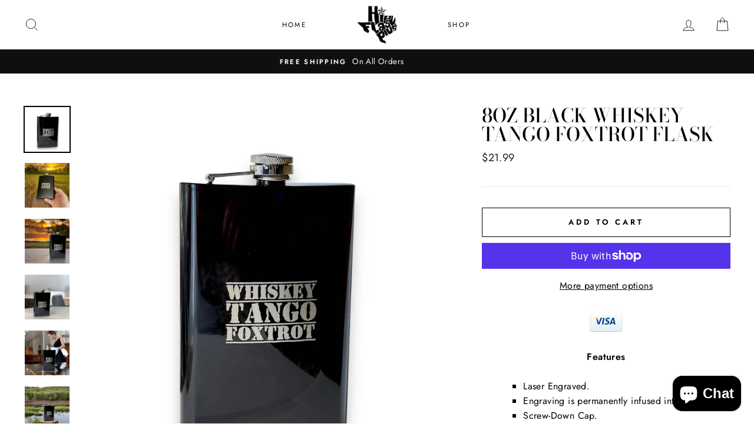

--- FILE ---
content_type: text/html; charset=utf-8
request_url: https://www.hipflaskplus.com/products/flaskblackwhistf
body_size: 46947
content:
<!doctype html>
<html class="no-js" lang="en">
  <head>
    <meta name="google-site-verification" content="_reeRuV_xD97UBjNfLbMPUOdcuFEexahdpqgBsV-43I" />
    <meta charset="utf-8">
    <meta http-equiv="X-UA-Compatible" content="IE=edge,chrome=1">
    <meta name="viewport" content="width=device-width,initial-scale=1">
    <meta name="theme-color" content="#111111">
    <link rel="canonical" href="https://www.hipflaskplus.com/products/flaskblackwhistf">
    <meta name="format-detection" content="telephone=no"><link rel="shortcut icon" href="//www.hipflaskplus.com/cdn/shop/files/BUNNY_Logo_NEW_32x32.jpg?v=1613756656" type="image/png" />
    <title>8oz BLACK Whiskey Tango Foxtrot Flask
&ndash; HipFlaskPlus
</title><meta name="description" content="Features Laser Engraved. Engraving is permanently infused into the metal. Screw-Down Cap. Measures 3-3/4&quot; x 5-3/4&quot; x 1&quot;. Designed and Engraved in Texas USA. We carry Lots of designs that should be perfect for you or the person you are shopping for."><meta property="og:site_name" content="HipFlaskPlus">
  <meta property="og:url" content="https://www.hipflaskplus.com/products/flaskblackwhistf">
  <meta property="og:title" content="8oz BLACK Whiskey Tango Foxtrot Flask">
  <meta property="og:type" content="product">
  <meta property="og:description" content="Features Laser Engraved. Engraving is permanently infused into the metal. Screw-Down Cap. Measures 3-3/4&quot; x 5-3/4&quot; x 1&quot;. Designed and Engraved in Texas USA. We carry Lots of designs that should be perfect for you or the person you are shopping for."><meta property="og:price:amount" content="21.99">
    <meta property="og:price:currency" content="USD"><meta property="og:image" content="http://www.hipflaskplus.com/cdn/shop/files/Photoroom_20240407_192803_1200x630.jpg?v=1712779681"><meta property="og:image" content="http://www.hipflaskplus.com/cdn/shop/files/Photoroom_20240407_193122_1200x630.jpg?v=1712779706"><meta property="og:image" content="http://www.hipflaskplus.com/cdn/shop/files/Photoroom_20240407_192829_1200x630.jpg?v=1712779706">
  <meta property="og:image:secure_url" content="https://www.hipflaskplus.com/cdn/shop/files/Photoroom_20240407_192803_1200x630.jpg?v=1712779681"><meta property="og:image:secure_url" content="https://www.hipflaskplus.com/cdn/shop/files/Photoroom_20240407_193122_1200x630.jpg?v=1712779706"><meta property="og:image:secure_url" content="https://www.hipflaskplus.com/cdn/shop/files/Photoroom_20240407_192829_1200x630.jpg?v=1712779706">
  <meta name="twitter:site" content="@HipFlaskPlus">
  <meta name="twitter:card" content="summary_large_image">
  <meta name="twitter:title" content="8oz BLACK Whiskey Tango Foxtrot Flask">
  <meta name="twitter:description" content="Features Laser Engraved. Engraving is permanently infused into the metal. Screw-Down Cap. Measures 3-3/4&quot; x 5-3/4&quot; x 1&quot;. Designed and Engraved in Texas USA. We carry Lots of designs that should be perfect for you or the person you are shopping for.">


    <style data-shopify>
  @font-face {
  font-family: "Bodoni Moda";
  font-weight: 500;
  font-style: normal;
  src: url("//www.hipflaskplus.com/cdn/fonts/bodoni_moda/bodonimoda_n5.36d0da1db617c453fb46e8089790ab6dc72c2356.woff2") format("woff2"),
       url("//www.hipflaskplus.com/cdn/fonts/bodoni_moda/bodonimoda_n5.40f612bab009769f87511096f185d9228ad3baa3.woff") format("woff");
}

  @font-face {
  font-family: Jost;
  font-weight: 400;
  font-style: normal;
  src: url("//www.hipflaskplus.com/cdn/fonts/jost/jost_n4.d47a1b6347ce4a4c9f437608011273009d91f2b7.woff2") format("woff2"),
       url("//www.hipflaskplus.com/cdn/fonts/jost/jost_n4.791c46290e672b3f85c3d1c651ef2efa3819eadd.woff") format("woff");
}


  @font-face {
  font-family: Jost;
  font-weight: 600;
  font-style: normal;
  src: url("//www.hipflaskplus.com/cdn/fonts/jost/jost_n6.ec1178db7a7515114a2d84e3dd680832b7af8b99.woff2") format("woff2"),
       url("//www.hipflaskplus.com/cdn/fonts/jost/jost_n6.b1178bb6bdd3979fef38e103a3816f6980aeaff9.woff") format("woff");
}

  @font-face {
  font-family: Jost;
  font-weight: 400;
  font-style: italic;
  src: url("//www.hipflaskplus.com/cdn/fonts/jost/jost_i4.b690098389649750ada222b9763d55796c5283a5.woff2") format("woff2"),
       url("//www.hipflaskplus.com/cdn/fonts/jost/jost_i4.fd766415a47e50b9e391ae7ec04e2ae25e7e28b0.woff") format("woff");
}

  @font-face {
  font-family: Jost;
  font-weight: 600;
  font-style: italic;
  src: url("//www.hipflaskplus.com/cdn/fonts/jost/jost_i6.9af7e5f39e3a108c08f24047a4276332d9d7b85e.woff2") format("woff2"),
       url("//www.hipflaskplus.com/cdn/fonts/jost/jost_i6.2bf310262638f998ed206777ce0b9a3b98b6fe92.woff") format("woff");
}

</style>

    <link href="//www.hipflaskplus.com/cdn/shop/t/7/assets/theme.scss.css?v=147672551400685480731759259444" rel="stylesheet" type="text/css" media="all" />
    <link href="//www.hipflaskplus.com/cdn/shop/t/7/assets/custom.css?v=179089991864492202051578315319" rel="stylesheet" type="text/css" media="all" />

    <style data-shopify>
    .collection-item__title {
    font-size: 14.4px;
    }

    @media screen and (min-width: 769px) {
    .collection-item__title {
    font-size: 18px;
    }
    }
    </style>

    <script>
      document.documentElement.className = document.documentElement.className.replace('no-js', 'js');

      window.theme = window.theme || {};
      theme.strings = {
        addToCart: "Add to cart",
        soldOut: "Sold Out",
        unavailable: "Unavailable",
        stockLabel: "Only [count] items in stock!",
        willNotShipUntil: "Will not ship until [date]",
        willBeInStockAfter: "Will be in stock after [date]",
        waitingForStock: "Inventory on the way",
        savePrice: "Save [saved_amount]",
        cartEmpty: "Your cart is currently empty.",
        cartTermsConfirmation: "You must agree with the terms and conditions of sales to check out"
      };
      theme.settings = {
        dynamicVariantsEnable: true,
        dynamicVariantType: "button",
        cartType: "drawer",
        currenciesEnabled: true,
        nativeMultiCurrency: 106 > 1 ? true : false,
        moneyFormat: "${{amount}}",
        saveType: "dollar",
        recentlyViewedEnabled: false,
        inventoryThreshold: 10,
        quickView: false,
        themeName: 'Impulse',
        themeVersion: "2.4.0"
      };
    </script>

    <script>window.performance && window.performance.mark && window.performance.mark('shopify.content_for_header.start');</script><meta name="google-site-verification" content="_reeRuV_xD97UBjNfLbMPUOdcuFEexahdpqgBsV-43I">
<meta name="facebook-domain-verification" content="vzjtnsow7p0o3muquoc5008oh3822x">
<meta id="shopify-digital-wallet" name="shopify-digital-wallet" content="/24565547068/digital_wallets/dialog">
<meta name="shopify-checkout-api-token" content="9a8b514a66e2610f08ff6b4673a3e8d4">
<meta id="in-context-paypal-metadata" data-shop-id="24565547068" data-venmo-supported="false" data-environment="production" data-locale="en_US" data-paypal-v4="true" data-currency="USD">
<link rel="alternate" type="application/json+oembed" href="https://www.hipflaskplus.com/products/flaskblackwhistf.oembed">
<script async="async" src="/checkouts/internal/preloads.js?locale=en-US"></script>
<link rel="preconnect" href="https://shop.app" crossorigin="anonymous">
<script async="async" src="https://shop.app/checkouts/internal/preloads.js?locale=en-US&shop_id=24565547068" crossorigin="anonymous"></script>
<script id="apple-pay-shop-capabilities" type="application/json">{"shopId":24565547068,"countryCode":"US","currencyCode":"USD","merchantCapabilities":["supports3DS"],"merchantId":"gid:\/\/shopify\/Shop\/24565547068","merchantName":"HipFlaskPlus","requiredBillingContactFields":["postalAddress","email","phone"],"requiredShippingContactFields":["postalAddress","email","phone"],"shippingType":"shipping","supportedNetworks":["visa","masterCard","amex","discover","elo","jcb"],"total":{"type":"pending","label":"HipFlaskPlus","amount":"1.00"},"shopifyPaymentsEnabled":true,"supportsSubscriptions":true}</script>
<script id="shopify-features" type="application/json">{"accessToken":"9a8b514a66e2610f08ff6b4673a3e8d4","betas":["rich-media-storefront-analytics"],"domain":"www.hipflaskplus.com","predictiveSearch":true,"shopId":24565547068,"locale":"en"}</script>
<script>var Shopify = Shopify || {};
Shopify.shop = "hipflaskplus.myshopify.com";
Shopify.locale = "en";
Shopify.currency = {"active":"USD","rate":"1.0"};
Shopify.country = "US";
Shopify.theme = {"name":"Impulse-ced","id":79012266102,"schema_name":"Impulse","schema_version":"2.4.0","theme_store_id":857,"role":"main"};
Shopify.theme.handle = "null";
Shopify.theme.style = {"id":null,"handle":null};
Shopify.cdnHost = "www.hipflaskplus.com/cdn";
Shopify.routes = Shopify.routes || {};
Shopify.routes.root = "/";</script>
<script type="module">!function(o){(o.Shopify=o.Shopify||{}).modules=!0}(window);</script>
<script>!function(o){function n(){var o=[];function n(){o.push(Array.prototype.slice.apply(arguments))}return n.q=o,n}var t=o.Shopify=o.Shopify||{};t.loadFeatures=n(),t.autoloadFeatures=n()}(window);</script>
<script>
  window.ShopifyPay = window.ShopifyPay || {};
  window.ShopifyPay.apiHost = "shop.app\/pay";
  window.ShopifyPay.redirectState = null;
</script>
<script id="shop-js-analytics" type="application/json">{"pageType":"product"}</script>
<script defer="defer" async type="module" src="//www.hipflaskplus.com/cdn/shopifycloud/shop-js/modules/v2/client.init-shop-cart-sync_BT-GjEfc.en.esm.js"></script>
<script defer="defer" async type="module" src="//www.hipflaskplus.com/cdn/shopifycloud/shop-js/modules/v2/chunk.common_D58fp_Oc.esm.js"></script>
<script defer="defer" async type="module" src="//www.hipflaskplus.com/cdn/shopifycloud/shop-js/modules/v2/chunk.modal_xMitdFEc.esm.js"></script>
<script type="module">
  await import("//www.hipflaskplus.com/cdn/shopifycloud/shop-js/modules/v2/client.init-shop-cart-sync_BT-GjEfc.en.esm.js");
await import("//www.hipflaskplus.com/cdn/shopifycloud/shop-js/modules/v2/chunk.common_D58fp_Oc.esm.js");
await import("//www.hipflaskplus.com/cdn/shopifycloud/shop-js/modules/v2/chunk.modal_xMitdFEc.esm.js");

  window.Shopify.SignInWithShop?.initShopCartSync?.({"fedCMEnabled":true,"windoidEnabled":true});

</script>
<script>
  window.Shopify = window.Shopify || {};
  if (!window.Shopify.featureAssets) window.Shopify.featureAssets = {};
  window.Shopify.featureAssets['shop-js'] = {"shop-cart-sync":["modules/v2/client.shop-cart-sync_DZOKe7Ll.en.esm.js","modules/v2/chunk.common_D58fp_Oc.esm.js","modules/v2/chunk.modal_xMitdFEc.esm.js"],"init-fed-cm":["modules/v2/client.init-fed-cm_B6oLuCjv.en.esm.js","modules/v2/chunk.common_D58fp_Oc.esm.js","modules/v2/chunk.modal_xMitdFEc.esm.js"],"shop-cash-offers":["modules/v2/client.shop-cash-offers_D2sdYoxE.en.esm.js","modules/v2/chunk.common_D58fp_Oc.esm.js","modules/v2/chunk.modal_xMitdFEc.esm.js"],"shop-login-button":["modules/v2/client.shop-login-button_QeVjl5Y3.en.esm.js","modules/v2/chunk.common_D58fp_Oc.esm.js","modules/v2/chunk.modal_xMitdFEc.esm.js"],"pay-button":["modules/v2/client.pay-button_DXTOsIq6.en.esm.js","modules/v2/chunk.common_D58fp_Oc.esm.js","modules/v2/chunk.modal_xMitdFEc.esm.js"],"shop-button":["modules/v2/client.shop-button_DQZHx9pm.en.esm.js","modules/v2/chunk.common_D58fp_Oc.esm.js","modules/v2/chunk.modal_xMitdFEc.esm.js"],"avatar":["modules/v2/client.avatar_BTnouDA3.en.esm.js"],"init-windoid":["modules/v2/client.init-windoid_CR1B-cfM.en.esm.js","modules/v2/chunk.common_D58fp_Oc.esm.js","modules/v2/chunk.modal_xMitdFEc.esm.js"],"init-shop-for-new-customer-accounts":["modules/v2/client.init-shop-for-new-customer-accounts_C_vY_xzh.en.esm.js","modules/v2/client.shop-login-button_QeVjl5Y3.en.esm.js","modules/v2/chunk.common_D58fp_Oc.esm.js","modules/v2/chunk.modal_xMitdFEc.esm.js"],"init-shop-email-lookup-coordinator":["modules/v2/client.init-shop-email-lookup-coordinator_BI7n9ZSv.en.esm.js","modules/v2/chunk.common_D58fp_Oc.esm.js","modules/v2/chunk.modal_xMitdFEc.esm.js"],"init-shop-cart-sync":["modules/v2/client.init-shop-cart-sync_BT-GjEfc.en.esm.js","modules/v2/chunk.common_D58fp_Oc.esm.js","modules/v2/chunk.modal_xMitdFEc.esm.js"],"shop-toast-manager":["modules/v2/client.shop-toast-manager_DiYdP3xc.en.esm.js","modules/v2/chunk.common_D58fp_Oc.esm.js","modules/v2/chunk.modal_xMitdFEc.esm.js"],"init-customer-accounts":["modules/v2/client.init-customer-accounts_D9ZNqS-Q.en.esm.js","modules/v2/client.shop-login-button_QeVjl5Y3.en.esm.js","modules/v2/chunk.common_D58fp_Oc.esm.js","modules/v2/chunk.modal_xMitdFEc.esm.js"],"init-customer-accounts-sign-up":["modules/v2/client.init-customer-accounts-sign-up_iGw4briv.en.esm.js","modules/v2/client.shop-login-button_QeVjl5Y3.en.esm.js","modules/v2/chunk.common_D58fp_Oc.esm.js","modules/v2/chunk.modal_xMitdFEc.esm.js"],"shop-follow-button":["modules/v2/client.shop-follow-button_CqMgW2wH.en.esm.js","modules/v2/chunk.common_D58fp_Oc.esm.js","modules/v2/chunk.modal_xMitdFEc.esm.js"],"checkout-modal":["modules/v2/client.checkout-modal_xHeaAweL.en.esm.js","modules/v2/chunk.common_D58fp_Oc.esm.js","modules/v2/chunk.modal_xMitdFEc.esm.js"],"shop-login":["modules/v2/client.shop-login_D91U-Q7h.en.esm.js","modules/v2/chunk.common_D58fp_Oc.esm.js","modules/v2/chunk.modal_xMitdFEc.esm.js"],"lead-capture":["modules/v2/client.lead-capture_BJmE1dJe.en.esm.js","modules/v2/chunk.common_D58fp_Oc.esm.js","modules/v2/chunk.modal_xMitdFEc.esm.js"],"payment-terms":["modules/v2/client.payment-terms_Ci9AEqFq.en.esm.js","modules/v2/chunk.common_D58fp_Oc.esm.js","modules/v2/chunk.modal_xMitdFEc.esm.js"]};
</script>
<script>(function() {
  var isLoaded = false;
  function asyncLoad() {
    if (isLoaded) return;
    isLoaded = true;
    var urls = ["https:\/\/pintrify.com\/js\/shopify\/bundle.min.js?shop=hipflaskplus.myshopify.com","\/\/shopify.privy.com\/widget.js?shop=hipflaskplus.myshopify.com"];
    for (var i = 0; i < urls.length; i++) {
      var s = document.createElement('script');
      s.type = 'text/javascript';
      s.async = true;
      s.src = urls[i];
      var x = document.getElementsByTagName('script')[0];
      x.parentNode.insertBefore(s, x);
    }
  };
  if(window.attachEvent) {
    window.attachEvent('onload', asyncLoad);
  } else {
    window.addEventListener('load', asyncLoad, false);
  }
})();</script>
<script id="__st">var __st={"a":24565547068,"offset":-21600,"reqid":"6462df77-226c-4f2b-b79c-8fb336ccc5f8-1769130355","pageurl":"www.hipflaskplus.com\/products\/flaskblackwhistf","u":"2cd0b018eaf3","p":"product","rtyp":"product","rid":3679479496764};</script>
<script>window.ShopifyPaypalV4VisibilityTracking = true;</script>
<script id="captcha-bootstrap">!function(){'use strict';const t='contact',e='account',n='new_comment',o=[[t,t],['blogs',n],['comments',n],[t,'customer']],c=[[e,'customer_login'],[e,'guest_login'],[e,'recover_customer_password'],[e,'create_customer']],r=t=>t.map((([t,e])=>`form[action*='/${t}']:not([data-nocaptcha='true']) input[name='form_type'][value='${e}']`)).join(','),a=t=>()=>t?[...document.querySelectorAll(t)].map((t=>t.form)):[];function s(){const t=[...o],e=r(t);return a(e)}const i='password',u='form_key',d=['recaptcha-v3-token','g-recaptcha-response','h-captcha-response',i],f=()=>{try{return window.sessionStorage}catch{return}},m='__shopify_v',_=t=>t.elements[u];function p(t,e,n=!1){try{const o=window.sessionStorage,c=JSON.parse(o.getItem(e)),{data:r}=function(t){const{data:e,action:n}=t;return t[m]||n?{data:e,action:n}:{data:t,action:n}}(c);for(const[e,n]of Object.entries(r))t.elements[e]&&(t.elements[e].value=n);n&&o.removeItem(e)}catch(o){console.error('form repopulation failed',{error:o})}}const l='form_type',E='cptcha';function T(t){t.dataset[E]=!0}const w=window,h=w.document,L='Shopify',v='ce_forms',y='captcha';let A=!1;((t,e)=>{const n=(g='f06e6c50-85a8-45c8-87d0-21a2b65856fe',I='https://cdn.shopify.com/shopifycloud/storefront-forms-hcaptcha/ce_storefront_forms_captcha_hcaptcha.v1.5.2.iife.js',D={infoText:'Protected by hCaptcha',privacyText:'Privacy',termsText:'Terms'},(t,e,n)=>{const o=w[L][v],c=o.bindForm;if(c)return c(t,g,e,D).then(n);var r;o.q.push([[t,g,e,D],n]),r=I,A||(h.body.append(Object.assign(h.createElement('script'),{id:'captcha-provider',async:!0,src:r})),A=!0)});var g,I,D;w[L]=w[L]||{},w[L][v]=w[L][v]||{},w[L][v].q=[],w[L][y]=w[L][y]||{},w[L][y].protect=function(t,e){n(t,void 0,e),T(t)},Object.freeze(w[L][y]),function(t,e,n,w,h,L){const[v,y,A,g]=function(t,e,n){const i=e?o:[],u=t?c:[],d=[...i,...u],f=r(d),m=r(i),_=r(d.filter((([t,e])=>n.includes(e))));return[a(f),a(m),a(_),s()]}(w,h,L),I=t=>{const e=t.target;return e instanceof HTMLFormElement?e:e&&e.form},D=t=>v().includes(t);t.addEventListener('submit',(t=>{const e=I(t);if(!e)return;const n=D(e)&&!e.dataset.hcaptchaBound&&!e.dataset.recaptchaBound,o=_(e),c=g().includes(e)&&(!o||!o.value);(n||c)&&t.preventDefault(),c&&!n&&(function(t){try{if(!f())return;!function(t){const e=f();if(!e)return;const n=_(t);if(!n)return;const o=n.value;o&&e.removeItem(o)}(t);const e=Array.from(Array(32),(()=>Math.random().toString(36)[2])).join('');!function(t,e){_(t)||t.append(Object.assign(document.createElement('input'),{type:'hidden',name:u})),t.elements[u].value=e}(t,e),function(t,e){const n=f();if(!n)return;const o=[...t.querySelectorAll(`input[type='${i}']`)].map((({name:t})=>t)),c=[...d,...o],r={};for(const[a,s]of new FormData(t).entries())c.includes(a)||(r[a]=s);n.setItem(e,JSON.stringify({[m]:1,action:t.action,data:r}))}(t,e)}catch(e){console.error('failed to persist form',e)}}(e),e.submit())}));const S=(t,e)=>{t&&!t.dataset[E]&&(n(t,e.some((e=>e===t))),T(t))};for(const o of['focusin','change'])t.addEventListener(o,(t=>{const e=I(t);D(e)&&S(e,y())}));const B=e.get('form_key'),M=e.get(l),P=B&&M;t.addEventListener('DOMContentLoaded',(()=>{const t=y();if(P)for(const e of t)e.elements[l].value===M&&p(e,B);[...new Set([...A(),...v().filter((t=>'true'===t.dataset.shopifyCaptcha))])].forEach((e=>S(e,t)))}))}(h,new URLSearchParams(w.location.search),n,t,e,['guest_login'])})(!0,!0)}();</script>
<script integrity="sha256-4kQ18oKyAcykRKYeNunJcIwy7WH5gtpwJnB7kiuLZ1E=" data-source-attribution="shopify.loadfeatures" defer="defer" src="//www.hipflaskplus.com/cdn/shopifycloud/storefront/assets/storefront/load_feature-a0a9edcb.js" crossorigin="anonymous"></script>
<script crossorigin="anonymous" defer="defer" src="//www.hipflaskplus.com/cdn/shopifycloud/storefront/assets/shopify_pay/storefront-65b4c6d7.js?v=20250812"></script>
<script data-source-attribution="shopify.dynamic_checkout.dynamic.init">var Shopify=Shopify||{};Shopify.PaymentButton=Shopify.PaymentButton||{isStorefrontPortableWallets:!0,init:function(){window.Shopify.PaymentButton.init=function(){};var t=document.createElement("script");t.src="https://www.hipflaskplus.com/cdn/shopifycloud/portable-wallets/latest/portable-wallets.en.js",t.type="module",document.head.appendChild(t)}};
</script>
<script data-source-attribution="shopify.dynamic_checkout.buyer_consent">
  function portableWalletsHideBuyerConsent(e){var t=document.getElementById("shopify-buyer-consent"),n=document.getElementById("shopify-subscription-policy-button");t&&n&&(t.classList.add("hidden"),t.setAttribute("aria-hidden","true"),n.removeEventListener("click",e))}function portableWalletsShowBuyerConsent(e){var t=document.getElementById("shopify-buyer-consent"),n=document.getElementById("shopify-subscription-policy-button");t&&n&&(t.classList.remove("hidden"),t.removeAttribute("aria-hidden"),n.addEventListener("click",e))}window.Shopify?.PaymentButton&&(window.Shopify.PaymentButton.hideBuyerConsent=portableWalletsHideBuyerConsent,window.Shopify.PaymentButton.showBuyerConsent=portableWalletsShowBuyerConsent);
</script>
<script>
  function portableWalletsCleanup(e){e&&e.src&&console.error("Failed to load portable wallets script "+e.src);var t=document.querySelectorAll("shopify-accelerated-checkout .shopify-payment-button__skeleton, shopify-accelerated-checkout-cart .wallet-cart-button__skeleton"),e=document.getElementById("shopify-buyer-consent");for(let e=0;e<t.length;e++)t[e].remove();e&&e.remove()}function portableWalletsNotLoadedAsModule(e){e instanceof ErrorEvent&&"string"==typeof e.message&&e.message.includes("import.meta")&&"string"==typeof e.filename&&e.filename.includes("portable-wallets")&&(window.removeEventListener("error",portableWalletsNotLoadedAsModule),window.Shopify.PaymentButton.failedToLoad=e,"loading"===document.readyState?document.addEventListener("DOMContentLoaded",window.Shopify.PaymentButton.init):window.Shopify.PaymentButton.init())}window.addEventListener("error",portableWalletsNotLoadedAsModule);
</script>

<script type="module" src="https://www.hipflaskplus.com/cdn/shopifycloud/portable-wallets/latest/portable-wallets.en.js" onError="portableWalletsCleanup(this)" crossorigin="anonymous"></script>
<script nomodule>
  document.addEventListener("DOMContentLoaded", portableWalletsCleanup);
</script>

<script id='scb4127' type='text/javascript' async='' src='https://www.hipflaskplus.com/cdn/shopifycloud/privacy-banner/storefront-banner.js'></script><link id="shopify-accelerated-checkout-styles" rel="stylesheet" media="screen" href="https://www.hipflaskplus.com/cdn/shopifycloud/portable-wallets/latest/accelerated-checkout-backwards-compat.css" crossorigin="anonymous">
<style id="shopify-accelerated-checkout-cart">
        #shopify-buyer-consent {
  margin-top: 1em;
  display: inline-block;
  width: 100%;
}

#shopify-buyer-consent.hidden {
  display: none;
}

#shopify-subscription-policy-button {
  background: none;
  border: none;
  padding: 0;
  text-decoration: underline;
  font-size: inherit;
  cursor: pointer;
}

#shopify-subscription-policy-button::before {
  box-shadow: none;
}

      </style>

<script>window.performance && window.performance.mark && window.performance.mark('shopify.content_for_header.end');</script><script id="shop-promise-product" type="application/json">
  {
    "productId": "3679479496764",
    "variantId": "28565536112700"
  }
</script>
<script id="shop-promise-features" type="application/json">
  {
    "supportedPromiseBrands": ["buy_with_prime"],
    "f_b9ba94d16a7d18ccd91d68be01e37df6": false,
    "f_85e460659f2e1fdd04f763b1587427a4": false
  }
</script>
<script fetchpriority="high" defer="defer" src="https://www.hipflaskplus.com/cdn/shopifycloud/shop-promise-pdp/prod/shop_promise_pdp.js?v=1" data-source-attribution="shopify.shop-promise-pdp" crossorigin="anonymous"></script>
<link rel="preload" href="https://static-na.payments-amazon.com/checkout.js" as="script">


<script>
    window.BOLD = window.BOLD || {};
    window.BOLD.options = {settings: {v1_variant_mode : true, hybrid_fix_auto_insert_inputs: true}};
</script>
<script>window.BOLD = window.BOLD || {};
    window.BOLD.common = window.BOLD.common || {};
    window.BOLD.common.Shopify = window.BOLD.common.Shopify || {};
    window.BOLD.common.Shopify.shop = {
      domain: 'www.hipflaskplus.com',
      permanent_domain: 'hipflaskplus.myshopify.com',
      url: 'https://www.hipflaskplus.com',
      secure_url: 'https://www.hipflaskplus.com',
      money_format: "${{amount}}",
      currency: "USD"
    };
    window.BOLD.common.Shopify.customer = {
      id: null,
      tags: null,
    };
    window.BOLD.common.Shopify.cart = {"note":null,"attributes":{},"original_total_price":0,"total_price":0,"total_discount":0,"total_weight":0.0,"item_count":0,"items":[],"requires_shipping":false,"currency":"USD","items_subtotal_price":0,"cart_level_discount_applications":[],"checkout_charge_amount":0};
    window.BOLD.common.template = 'product';window.BOLD.common.Shopify.formatMoney = function(money, format) {
        function n(t, e) {
            return "undefined" == typeof t ? e : t
        }
        function r(t, e, r, i) {
            if (e = n(e, 2),
                r = n(r, ","),
                i = n(i, "."),
            isNaN(t) || null == t)
                return 0;
            t = (t / 100).toFixed(e);
            var o = t.split(".")
                , a = o[0].replace(/(\d)(?=(\d\d\d)+(?!\d))/g, "$1" + r)
                , s = o[1] ? i + o[1] : "";
            return a + s
        }
        "string" == typeof money && (money = money.replace(".", ""));
        var i = ""
            , o = /\{\{\s*(\w+)\s*\}\}/
            , a = format || window.BOLD.common.Shopify.shop.money_format || window.Shopify.money_format || "$ {{ amount }}";
        switch (a.match(o)[1]) {
            case "amount":
                i = r(money, 2, ",", ".");
                break;
            case "amount_no_decimals":
                i = r(money, 0, ",", ".");
                break;
            case "amount_with_comma_separator":
                i = r(money, 2, ".", ",");
                break;
            case "amount_no_decimals_with_comma_separator":
                i = r(money, 0, ".", ",");
                break;
            case "amount_with_space_separator":
                i = r(money, 2, " ", ",");
                break;
            case "amount_no_decimals_with_space_separator":
                i = r(money, 0, " ", ",");
                break;
            case "amount_with_apostrophe_separator":
                i = r(money, 2, "'", ".");
                break;
        }
        return a.replace(o, i);
    };
    window.BOLD.common.Shopify.saveProduct = function (handle, product) {
      if (typeof handle === 'string' && typeof window.BOLD.common.Shopify.products[handle] === 'undefined') {
        if (typeof product === 'number') {
          window.BOLD.common.Shopify.handles[product] = handle;
          product = { id: product };
        }
        window.BOLD.common.Shopify.products[handle] = product;
      }
    };
    window.BOLD.common.Shopify.saveVariant = function (variant_id, variant) {
      if (typeof variant_id === 'number' && typeof window.BOLD.common.Shopify.variants[variant_id] === 'undefined') {
        window.BOLD.common.Shopify.variants[variant_id] = variant;
      }
    };window.BOLD.common.Shopify.products = window.BOLD.common.Shopify.products || {};
    window.BOLD.common.Shopify.variants = window.BOLD.common.Shopify.variants || {};
    window.BOLD.common.Shopify.handles = window.BOLD.common.Shopify.handles || {};window.BOLD.common.Shopify.handle = "flaskblackwhistf"
window.BOLD.common.Shopify.saveProduct("flaskblackwhistf", 3679479496764);window.BOLD.common.Shopify.saveVariant(28565536112700, { product_id: 3679479496764, product_handle: "flaskblackwhistf", price: 2199, group_id: '', csp_metafield: {}});window.BOLD.apps_installed = {"Product Options":2} || {};window.BOLD.common.Shopify.metafields = window.BOLD.common.Shopify.metafields || {};window.BOLD.common.Shopify.metafields["bold_rp"] = {};window.BOLD.common.Shopify.metafields["bold_csp_defaults"] = {};window.BOLD.common.cacheParams = window.BOLD.common.cacheParams || {};
    window.BOLD.common.cacheParams.options = 1667970124;
</script>

<script>
    window.BOLD.common.cacheParams.options = 1768947450;
</script>
<link href="//www.hipflaskplus.com/cdn/shop/t/7/assets/bold-options.css?v=66567144274661389211761094325" rel="stylesheet" type="text/css" media="all" />
<script defer src="https://options.shopapps.site/js/options.js"></script>
<script>
          var currentScript = document.currentScript || document.scripts[document.scripts.length - 1];
          var boldVariantIds =[28565536112700];
          var boldProductHandle ="flaskblackwhistf";
          var BOLD = BOLD || {};
          BOLD.products = BOLD.products || {};
          BOLD.variant_lookup = BOLD.variant_lookup || {};
          if (window.BOLD && !BOLD.common) {
              BOLD.common = BOLD.common || {};
              BOLD.common.Shopify = BOLD.common.Shopify || {};
              window.BOLD.common.Shopify.products = window.BOLD.common.Shopify.products || {};
              window.BOLD.common.Shopify.variants = window.BOLD.common.Shopify.variants || {};
              window.BOLD.common.Shopify.handles = window.BOLD.common.Shopify.handles || {};
              window.BOLD.common.Shopify.saveProduct = function (handle, product) {
                  if (typeof handle === 'string' && typeof window.BOLD.common.Shopify.products[handle] === 'undefined') {
                      if (typeof product === 'number') {
                          window.BOLD.common.Shopify.handles[product] = handle;
                          product = { id: product };
                      }
                      window.BOLD.common.Shopify.products[handle] = product;
                  }
              };
              window.BOLD.common.Shopify.saveVariant = function (variant_id, variant) {
                  if (typeof variant_id === 'number' && typeof window.BOLD.common.Shopify.variants[variant_id] === 'undefined') {
                      window.BOLD.common.Shopify.variants[variant_id] = variant;
                  }
              };
          }

          for (var boldIndex = 0; boldIndex < boldVariantIds.length; boldIndex = boldIndex + 1) {
            BOLD.variant_lookup[boldVariantIds[boldIndex]] = boldProductHandle;
          }

          BOLD.products[boldProductHandle] ={
    "id":3679479496764,
    "title":"8oz BLACK Whiskey Tango Foxtrot Flask","handle":"flaskblackwhistf",
    "description":"\u003cp style=\"text-align: center;\"\u003e\u003cstrong\u003eFeatures\u003c\/strong\u003e\u003c\/p\u003e\n\u003cul\u003e\n\u003cul\u003e\n\u003cul\u003e\n\u003cli\u003eLaser Engraved.\u003c\/li\u003e\n\u003cli\u003eEngraving is permanently infused into the metal.\u003c\/li\u003e\n\u003cli\u003eScrew-Down Cap.\u003c\/li\u003e\n\u003cli\u003eMeasures 3-3\/4\" x 5-3\/4\" x 1\".\u003c\/li\u003e\n\u003cli\u003eDesigned and Engraved in Texas USA.\u003c\/li\u003e\n\u003c\/ul\u003e\n\u003c\/ul\u003e\n\u003c\/ul\u003e\n\u003cdiv style=\"text-align: center;\"\u003eWe carry Lots of designs that should be perfect for you or the person you are shopping for.\u003c\/div\u003e",
    "published_at":"2019-05-15T14:44:34",
    "created_at":"2019-05-15T14:44:34",
    "vendor":"HipFlaskPlus",
    "type":"Flasks",
    "tags":["Flasks","movie","Odd and Funny"],
    "price":2199,
    "price_min":2199,
    "price_max":2199,
    "price_varies":false,
    "compare_at_price":null,
    "compare_at_price_min":0,
    "compare_at_price_max":0,
    "compare_at_price_varies":false,
    "all_variant_ids":[28565536112700],
    "variants":[{"id":28565536112700,"title":"Default Title","option1":"Default Title","option2":null,"option3":null,"sku":"flaskblackwhistf","requires_shipping":true,"taxable":true,"featured_image":null,"available":true,"name":"8oz BLACK Whiskey Tango Foxtrot Flask","public_title":null,"options":["Default Title"],"price":2199,"weight":170,"compare_at_price":null,"inventory_management":"shopify","barcode":"790404514677","requires_selling_plan":false,"selling_plan_allocations":[]}],
    "available":null,"images":["\/\/www.hipflaskplus.com\/cdn\/shop\/files\/Photoroom_20240407_192803.jpg?v=1712779681","\/\/www.hipflaskplus.com\/cdn\/shop\/files\/Photoroom_20240407_193122.jpg?v=1712779706","\/\/www.hipflaskplus.com\/cdn\/shop\/files\/Photoroom_20240407_192829.jpg?v=1712779706","\/\/www.hipflaskplus.com\/cdn\/shop\/files\/Photoroom_20240407_192902.jpg?v=1712779706","\/\/www.hipflaskplus.com\/cdn\/shop\/files\/Photoroom_20240407_192926.jpg?v=1712779706","\/\/www.hipflaskplus.com\/cdn\/shop\/files\/Photoroom_20240407_192948.jpg?v=1712779706","\/\/www.hipflaskplus.com\/cdn\/shop\/files\/Photoroom_20240407_193157.jpg?v=1712779678"],"featured_image":"\/\/www.hipflaskplus.com\/cdn\/shop\/files\/Photoroom_20240407_192803.jpg?v=1712779681",
    "options":["Title"],
    "url":"\/products\/flaskblackwhistf"};var boldCSPMetafields = {};
          var boldTempProduct ={"id":3679479496764,"title":"8oz BLACK Whiskey Tango Foxtrot Flask","handle":"flaskblackwhistf","description":"\u003cp style=\"text-align: center;\"\u003e\u003cstrong\u003eFeatures\u003c\/strong\u003e\u003c\/p\u003e\n\u003cul\u003e\n\u003cul\u003e\n\u003cul\u003e\n\u003cli\u003eLaser Engraved.\u003c\/li\u003e\n\u003cli\u003eEngraving is permanently infused into the metal.\u003c\/li\u003e\n\u003cli\u003eScrew-Down Cap.\u003c\/li\u003e\n\u003cli\u003eMeasures 3-3\/4\" x 5-3\/4\" x 1\".\u003c\/li\u003e\n\u003cli\u003eDesigned and Engraved in Texas USA.\u003c\/li\u003e\n\u003c\/ul\u003e\n\u003c\/ul\u003e\n\u003c\/ul\u003e\n\u003cdiv style=\"text-align: center;\"\u003eWe carry Lots of designs that should be perfect for you or the person you are shopping for.\u003c\/div\u003e","published_at":"2019-05-15T14:44:34-05:00","created_at":"2019-05-15T14:44:34-05:00","vendor":"HipFlaskPlus","type":"Flasks","tags":["Flasks","movie","Odd and Funny"],"price":2199,"price_min":2199,"price_max":2199,"available":true,"price_varies":false,"compare_at_price":null,"compare_at_price_min":0,"compare_at_price_max":0,"compare_at_price_varies":false,"variants":[{"id":28565536112700,"title":"Default Title","option1":"Default Title","option2":null,"option3":null,"sku":"flaskblackwhistf","requires_shipping":true,"taxable":true,"featured_image":null,"available":true,"name":"8oz BLACK Whiskey Tango Foxtrot Flask","public_title":null,"options":["Default Title"],"price":2199,"weight":170,"compare_at_price":null,"inventory_management":"shopify","barcode":"790404514677","requires_selling_plan":false,"selling_plan_allocations":[]}],"images":["\/\/www.hipflaskplus.com\/cdn\/shop\/files\/Photoroom_20240407_192803.jpg?v=1712779681","\/\/www.hipflaskplus.com\/cdn\/shop\/files\/Photoroom_20240407_193122.jpg?v=1712779706","\/\/www.hipflaskplus.com\/cdn\/shop\/files\/Photoroom_20240407_192829.jpg?v=1712779706","\/\/www.hipflaskplus.com\/cdn\/shop\/files\/Photoroom_20240407_192902.jpg?v=1712779706","\/\/www.hipflaskplus.com\/cdn\/shop\/files\/Photoroom_20240407_192926.jpg?v=1712779706","\/\/www.hipflaskplus.com\/cdn\/shop\/files\/Photoroom_20240407_192948.jpg?v=1712779706","\/\/www.hipflaskplus.com\/cdn\/shop\/files\/Photoroom_20240407_193157.jpg?v=1712779678"],"featured_image":"\/\/www.hipflaskplus.com\/cdn\/shop\/files\/Photoroom_20240407_192803.jpg?v=1712779681","options":["Title"],"media":[{"alt":null,"id":35918829060328,"position":1,"preview_image":{"aspect_ratio":1.0,"height":3024,"width":3024,"src":"\/\/www.hipflaskplus.com\/cdn\/shop\/files\/Photoroom_20240407_192803.jpg?v=1712779681"},"aspect_ratio":1.0,"height":3024,"media_type":"image","src":"\/\/www.hipflaskplus.com\/cdn\/shop\/files\/Photoroom_20240407_192803.jpg?v=1712779681","width":3024},{"alt":null,"id":35918829224168,"position":2,"preview_image":{"aspect_ratio":1.0,"height":4032,"width":4032,"src":"\/\/www.hipflaskplus.com\/cdn\/shop\/files\/Photoroom_20240407_193122.jpg?v=1712779706"},"aspect_ratio":1.0,"height":4032,"media_type":"image","src":"\/\/www.hipflaskplus.com\/cdn\/shop\/files\/Photoroom_20240407_193122.jpg?v=1712779706","width":4032},{"alt":null,"id":35918829093096,"position":3,"preview_image":{"aspect_ratio":1.0,"height":3024,"width":3024,"src":"\/\/www.hipflaskplus.com\/cdn\/shop\/files\/Photoroom_20240407_192829.jpg?v=1712779706"},"aspect_ratio":1.0,"height":3024,"media_type":"image","src":"\/\/www.hipflaskplus.com\/cdn\/shop\/files\/Photoroom_20240407_192829.jpg?v=1712779706","width":3024},{"alt":null,"id":35918829125864,"position":4,"preview_image":{"aspect_ratio":1.0,"height":3024,"width":3024,"src":"\/\/www.hipflaskplus.com\/cdn\/shop\/files\/Photoroom_20240407_192902.jpg?v=1712779706"},"aspect_ratio":1.0,"height":3024,"media_type":"image","src":"\/\/www.hipflaskplus.com\/cdn\/shop\/files\/Photoroom_20240407_192902.jpg?v=1712779706","width":3024},{"alt":null,"id":35918829158632,"position":5,"preview_image":{"aspect_ratio":1.0,"height":3024,"width":3024,"src":"\/\/www.hipflaskplus.com\/cdn\/shop\/files\/Photoroom_20240407_192926.jpg?v=1712779706"},"aspect_ratio":1.0,"height":3024,"media_type":"image","src":"\/\/www.hipflaskplus.com\/cdn\/shop\/files\/Photoroom_20240407_192926.jpg?v=1712779706","width":3024},{"alt":null,"id":35918829191400,"position":6,"preview_image":{"aspect_ratio":1.0,"height":3024,"width":3024,"src":"\/\/www.hipflaskplus.com\/cdn\/shop\/files\/Photoroom_20240407_192948.jpg?v=1712779706"},"aspect_ratio":1.0,"height":3024,"media_type":"image","src":"\/\/www.hipflaskplus.com\/cdn\/shop\/files\/Photoroom_20240407_192948.jpg?v=1712779706","width":3024},{"alt":null,"id":35918829256936,"position":7,"preview_image":{"aspect_ratio":1.0,"height":4032,"width":4032,"src":"\/\/www.hipflaskplus.com\/cdn\/shop\/files\/Photoroom_20240407_193157.jpg?v=1712779678"},"aspect_ratio":1.0,"height":4032,"media_type":"image","src":"\/\/www.hipflaskplus.com\/cdn\/shop\/files\/Photoroom_20240407_193157.jpg?v=1712779678","width":4032},{"alt":null,"id":37058018083048,"position":8,"preview_image":{"aspect_ratio":1.778,"height":1080,"width":1920,"src":"\/\/www.hipflaskplus.com\/cdn\/shop\/files\/preview_images\/204aa95e4edd4081b0bec81e6f425e92.thumbnail.0000000000.jpg?v=1725981833"},"aspect_ratio":1.775,"duration":41000,"media_type":"video","sources":[{"format":"mp4","height":480,"mime_type":"video\/mp4","url":"\/\/www.hipflaskplus.com\/cdn\/shop\/videos\/c\/vp\/204aa95e4edd4081b0bec81e6f425e92\/204aa95e4edd4081b0bec81e6f425e92.SD-480p-1.2Mbps-34529179.mp4?v=0","width":852},{"format":"mp4","height":1080,"mime_type":"video\/mp4","url":"\/\/www.hipflaskplus.com\/cdn\/shop\/videos\/c\/vp\/204aa95e4edd4081b0bec81e6f425e92\/204aa95e4edd4081b0bec81e6f425e92.HD-1080p-4.8Mbps-34529179.mp4?v=0","width":1920},{"format":"mp4","height":720,"mime_type":"video\/mp4","url":"\/\/www.hipflaskplus.com\/cdn\/shop\/videos\/c\/vp\/204aa95e4edd4081b0bec81e6f425e92\/204aa95e4edd4081b0bec81e6f425e92.HD-720p-3.0Mbps-34529179.mp4?v=0","width":1280},{"format":"m3u8","height":1080,"mime_type":"application\/x-mpegURL","url":"\/\/www.hipflaskplus.com\/cdn\/shop\/videos\/c\/vp\/204aa95e4edd4081b0bec81e6f425e92\/204aa95e4edd4081b0bec81e6f425e92.m3u8?v=0","width":1920}]}],"requires_selling_plan":false,"selling_plan_groups":[],"content":"\u003cp style=\"text-align: center;\"\u003e\u003cstrong\u003eFeatures\u003c\/strong\u003e\u003c\/p\u003e\n\u003cul\u003e\n\u003cul\u003e\n\u003cul\u003e\n\u003cli\u003eLaser Engraved.\u003c\/li\u003e\n\u003cli\u003eEngraving is permanently infused into the metal.\u003c\/li\u003e\n\u003cli\u003eScrew-Down Cap.\u003c\/li\u003e\n\u003cli\u003eMeasures 3-3\/4\" x 5-3\/4\" x 1\".\u003c\/li\u003e\n\u003cli\u003eDesigned and Engraved in Texas USA.\u003c\/li\u003e\n\u003c\/ul\u003e\n\u003c\/ul\u003e\n\u003c\/ul\u003e\n\u003cdiv style=\"text-align: center;\"\u003eWe carry Lots of designs that should be perfect for you or the person you are shopping for.\u003c\/div\u003e"};
          var bold_rp =[{}];
          if(boldTempProduct){
            window.BOLD.common.Shopify.saveProduct(boldTempProduct.handle, boldTempProduct.id);
            for (var boldIndex = 0; boldTempProduct && boldIndex < boldTempProduct.variants.length; boldIndex = boldIndex + 1){
              var rp_group_id = bold_rp[boldIndex].rp_group_id ? '' + bold_rp[boldIndex].rp_group_id : '';
              window.BOLD.common.Shopify.saveVariant(
                  boldTempProduct.variants[boldIndex].id,
                  {
                    product_id: boldTempProduct.id,
                    product_handle: boldTempProduct.handle,
                    price: boldTempProduct.variants[boldIndex].price,
                    group_id: rp_group_id,
                    csp_metafield: boldCSPMetafields[boldTempProduct.variants[boldIndex].id]
                  }
              );
            }
          }

          currentScript.parentNode.removeChild(currentScript);
        </script><script src="//www.hipflaskplus.com/cdn/shop/t/7/assets/vendor-scripts-v4.js" defer="defer"></script>

    
    
    <link rel="stylesheet" href="//www.hipflaskplus.com/cdn/shop/t/7/assets/currency-flags.css?v=181435589408837082811573137430">
    

    <script src="//www.hipflaskplus.com/cdn/shop/t/7/assets/theme.js?v=150172358324008716781576856721" defer="defer"></script><link href="//www.hipflaskplus.com/cdn/shop/t/7/assets/paymentfont.scss.css?v=16036" rel="stylesheet" type="text/css" media="all" />
    
<!-- Global site tag (gtag.js) - AdWords:1009682289 -->
<script async src="https://www.googletagmanager.com/gtag/js?id=AW-1009682289"></script>
<script>
 window.dataLayer = window.dataLayer || [];
 function gtag(){dataLayer.push(arguments);}
 gtag('js', new Date());

gtag('config', 'AW-1009682289');
</script>

<script>
 gtag('event', 'page_view', {
 'send_to': 'AW-1009682289',
 'ecomm_pagetype': 'product',
   'ecomm_prodid': 'shopify_US_3679479496764_28565536112700',
 'ecomm_totalvalue': '21.99'
 });
</script>


  

<link href="https://cdn.shopify.com/extensions/019bc605-e7da-79a8-ac8e-fb95554cd6dd/appio-reviews-537/assets/appio-reviews.min.css" rel="stylesheet" type="text/css" media="all">
<script src="https://cdn.shopify.com/extensions/e8878072-2f6b-4e89-8082-94b04320908d/inbox-1254/assets/inbox-chat-loader.js" type="text/javascript" defer="defer"></script>
<link href="https://monorail-edge.shopifysvc.com" rel="dns-prefetch">
<script>(function(){if ("sendBeacon" in navigator && "performance" in window) {try {var session_token_from_headers = performance.getEntriesByType('navigation')[0].serverTiming.find(x => x.name == '_s').description;} catch {var session_token_from_headers = undefined;}var session_cookie_matches = document.cookie.match(/_shopify_s=([^;]*)/);var session_token_from_cookie = session_cookie_matches && session_cookie_matches.length === 2 ? session_cookie_matches[1] : "";var session_token = session_token_from_headers || session_token_from_cookie || "";function handle_abandonment_event(e) {var entries = performance.getEntries().filter(function(entry) {return /monorail-edge.shopifysvc.com/.test(entry.name);});if (!window.abandonment_tracked && entries.length === 0) {window.abandonment_tracked = true;var currentMs = Date.now();var navigation_start = performance.timing.navigationStart;var payload = {shop_id: 24565547068,url: window.location.href,navigation_start,duration: currentMs - navigation_start,session_token,page_type: "product"};window.navigator.sendBeacon("https://monorail-edge.shopifysvc.com/v1/produce", JSON.stringify({schema_id: "online_store_buyer_site_abandonment/1.1",payload: payload,metadata: {event_created_at_ms: currentMs,event_sent_at_ms: currentMs}}));}}window.addEventListener('pagehide', handle_abandonment_event);}}());</script>
<script id="web-pixels-manager-setup">(function e(e,d,r,n,o){if(void 0===o&&(o={}),!Boolean(null===(a=null===(i=window.Shopify)||void 0===i?void 0:i.analytics)||void 0===a?void 0:a.replayQueue)){var i,a;window.Shopify=window.Shopify||{};var t=window.Shopify;t.analytics=t.analytics||{};var s=t.analytics;s.replayQueue=[],s.publish=function(e,d,r){return s.replayQueue.push([e,d,r]),!0};try{self.performance.mark("wpm:start")}catch(e){}var l=function(){var e={modern:/Edge?\/(1{2}[4-9]|1[2-9]\d|[2-9]\d{2}|\d{4,})\.\d+(\.\d+|)|Firefox\/(1{2}[4-9]|1[2-9]\d|[2-9]\d{2}|\d{4,})\.\d+(\.\d+|)|Chrom(ium|e)\/(9{2}|\d{3,})\.\d+(\.\d+|)|(Maci|X1{2}).+ Version\/(15\.\d+|(1[6-9]|[2-9]\d|\d{3,})\.\d+)([,.]\d+|)( \(\w+\)|)( Mobile\/\w+|) Safari\/|Chrome.+OPR\/(9{2}|\d{3,})\.\d+\.\d+|(CPU[ +]OS|iPhone[ +]OS|CPU[ +]iPhone|CPU IPhone OS|CPU iPad OS)[ +]+(15[._]\d+|(1[6-9]|[2-9]\d|\d{3,})[._]\d+)([._]\d+|)|Android:?[ /-](13[3-9]|1[4-9]\d|[2-9]\d{2}|\d{4,})(\.\d+|)(\.\d+|)|Android.+Firefox\/(13[5-9]|1[4-9]\d|[2-9]\d{2}|\d{4,})\.\d+(\.\d+|)|Android.+Chrom(ium|e)\/(13[3-9]|1[4-9]\d|[2-9]\d{2}|\d{4,})\.\d+(\.\d+|)|SamsungBrowser\/([2-9]\d|\d{3,})\.\d+/,legacy:/Edge?\/(1[6-9]|[2-9]\d|\d{3,})\.\d+(\.\d+|)|Firefox\/(5[4-9]|[6-9]\d|\d{3,})\.\d+(\.\d+|)|Chrom(ium|e)\/(5[1-9]|[6-9]\d|\d{3,})\.\d+(\.\d+|)([\d.]+$|.*Safari\/(?![\d.]+ Edge\/[\d.]+$))|(Maci|X1{2}).+ Version\/(10\.\d+|(1[1-9]|[2-9]\d|\d{3,})\.\d+)([,.]\d+|)( \(\w+\)|)( Mobile\/\w+|) Safari\/|Chrome.+OPR\/(3[89]|[4-9]\d|\d{3,})\.\d+\.\d+|(CPU[ +]OS|iPhone[ +]OS|CPU[ +]iPhone|CPU IPhone OS|CPU iPad OS)[ +]+(10[._]\d+|(1[1-9]|[2-9]\d|\d{3,})[._]\d+)([._]\d+|)|Android:?[ /-](13[3-9]|1[4-9]\d|[2-9]\d{2}|\d{4,})(\.\d+|)(\.\d+|)|Mobile Safari.+OPR\/([89]\d|\d{3,})\.\d+\.\d+|Android.+Firefox\/(13[5-9]|1[4-9]\d|[2-9]\d{2}|\d{4,})\.\d+(\.\d+|)|Android.+Chrom(ium|e)\/(13[3-9]|1[4-9]\d|[2-9]\d{2}|\d{4,})\.\d+(\.\d+|)|Android.+(UC? ?Browser|UCWEB|U3)[ /]?(15\.([5-9]|\d{2,})|(1[6-9]|[2-9]\d|\d{3,})\.\d+)\.\d+|SamsungBrowser\/(5\.\d+|([6-9]|\d{2,})\.\d+)|Android.+MQ{2}Browser\/(14(\.(9|\d{2,})|)|(1[5-9]|[2-9]\d|\d{3,})(\.\d+|))(\.\d+|)|K[Aa][Ii]OS\/(3\.\d+|([4-9]|\d{2,})\.\d+)(\.\d+|)/},d=e.modern,r=e.legacy,n=navigator.userAgent;return n.match(d)?"modern":n.match(r)?"legacy":"unknown"}(),u="modern"===l?"modern":"legacy",c=(null!=n?n:{modern:"",legacy:""})[u],f=function(e){return[e.baseUrl,"/wpm","/b",e.hashVersion,"modern"===e.buildTarget?"m":"l",".js"].join("")}({baseUrl:d,hashVersion:r,buildTarget:u}),m=function(e){var d=e.version,r=e.bundleTarget,n=e.surface,o=e.pageUrl,i=e.monorailEndpoint;return{emit:function(e){var a=e.status,t=e.errorMsg,s=(new Date).getTime(),l=JSON.stringify({metadata:{event_sent_at_ms:s},events:[{schema_id:"web_pixels_manager_load/3.1",payload:{version:d,bundle_target:r,page_url:o,status:a,surface:n,error_msg:t},metadata:{event_created_at_ms:s}}]});if(!i)return console&&console.warn&&console.warn("[Web Pixels Manager] No Monorail endpoint provided, skipping logging."),!1;try{return self.navigator.sendBeacon.bind(self.navigator)(i,l)}catch(e){}var u=new XMLHttpRequest;try{return u.open("POST",i,!0),u.setRequestHeader("Content-Type","text/plain"),u.send(l),!0}catch(e){return console&&console.warn&&console.warn("[Web Pixels Manager] Got an unhandled error while logging to Monorail."),!1}}}}({version:r,bundleTarget:l,surface:e.surface,pageUrl:self.location.href,monorailEndpoint:e.monorailEndpoint});try{o.browserTarget=l,function(e){var d=e.src,r=e.async,n=void 0===r||r,o=e.onload,i=e.onerror,a=e.sri,t=e.scriptDataAttributes,s=void 0===t?{}:t,l=document.createElement("script"),u=document.querySelector("head"),c=document.querySelector("body");if(l.async=n,l.src=d,a&&(l.integrity=a,l.crossOrigin="anonymous"),s)for(var f in s)if(Object.prototype.hasOwnProperty.call(s,f))try{l.dataset[f]=s[f]}catch(e){}if(o&&l.addEventListener("load",o),i&&l.addEventListener("error",i),u)u.appendChild(l);else{if(!c)throw new Error("Did not find a head or body element to append the script");c.appendChild(l)}}({src:f,async:!0,onload:function(){if(!function(){var e,d;return Boolean(null===(d=null===(e=window.Shopify)||void 0===e?void 0:e.analytics)||void 0===d?void 0:d.initialized)}()){var d=window.webPixelsManager.init(e)||void 0;if(d){var r=window.Shopify.analytics;r.replayQueue.forEach((function(e){var r=e[0],n=e[1],o=e[2];d.publishCustomEvent(r,n,o)})),r.replayQueue=[],r.publish=d.publishCustomEvent,r.visitor=d.visitor,r.initialized=!0}}},onerror:function(){return m.emit({status:"failed",errorMsg:"".concat(f," has failed to load")})},sri:function(e){var d=/^sha384-[A-Za-z0-9+/=]+$/;return"string"==typeof e&&d.test(e)}(c)?c:"",scriptDataAttributes:o}),m.emit({status:"loading"})}catch(e){m.emit({status:"failed",errorMsg:(null==e?void 0:e.message)||"Unknown error"})}}})({shopId: 24565547068,storefrontBaseUrl: "https://www.hipflaskplus.com",extensionsBaseUrl: "https://extensions.shopifycdn.com/cdn/shopifycloud/web-pixels-manager",monorailEndpoint: "https://monorail-edge.shopifysvc.com/unstable/produce_batch",surface: "storefront-renderer",enabledBetaFlags: ["2dca8a86"],webPixelsConfigList: [{"id":"1427341544","configuration":"{\"clickstreamId\":\"61c9e967-a0ab-42a0-8cf1-308aec5739f6\"}","eventPayloadVersion":"v1","runtimeContext":"STRICT","scriptVersion":"63feaf60c604f4b86b05e9ada0513bae","type":"APP","apiClientId":44186959873,"privacyPurposes":["ANALYTICS","MARKETING","SALE_OF_DATA"],"dataSharingAdjustments":{"protectedCustomerApprovalScopes":["read_customer_address","read_customer_email","read_customer_name","read_customer_personal_data","read_customer_phone"]}},{"id":"401113320","configuration":"{\"config\":\"{\\\"pixel_id\\\":\\\"G-K72D48KF6Q\\\",\\\"target_country\\\":\\\"US\\\",\\\"gtag_events\\\":[{\\\"type\\\":\\\"search\\\",\\\"action_label\\\":[\\\"G-K72D48KF6Q\\\",\\\"AW-1009682289\\\/kQh3CNzJ3qABEPGOuuED\\\"]},{\\\"type\\\":\\\"begin_checkout\\\",\\\"action_label\\\":[\\\"G-K72D48KF6Q\\\",\\\"AW-1009682289\\\/MqOqCNnJ3qABEPGOuuED\\\"]},{\\\"type\\\":\\\"view_item\\\",\\\"action_label\\\":[\\\"G-K72D48KF6Q\\\",\\\"AW-1009682289\\\/TOrQCNPJ3qABEPGOuuED\\\",\\\"MC-0819YQYVSR\\\"]},{\\\"type\\\":\\\"purchase\\\",\\\"action_label\\\":[\\\"G-K72D48KF6Q\\\",\\\"AW-1009682289\\\/OCPaCNDJ3qABEPGOuuED\\\",\\\"MC-0819YQYVSR\\\"]},{\\\"type\\\":\\\"page_view\\\",\\\"action_label\\\":[\\\"G-K72D48KF6Q\\\",\\\"AW-1009682289\\\/8jGlCM3J3qABEPGOuuED\\\",\\\"MC-0819YQYVSR\\\"]},{\\\"type\\\":\\\"add_payment_info\\\",\\\"action_label\\\":[\\\"G-K72D48KF6Q\\\",\\\"AW-1009682289\\\/MskKCN_J3qABEPGOuuED\\\"]},{\\\"type\\\":\\\"add_to_cart\\\",\\\"action_label\\\":[\\\"G-K72D48KF6Q\\\",\\\"AW-1009682289\\\/suIeCNbJ3qABEPGOuuED\\\"]}],\\\"enable_monitoring_mode\\\":false}\"}","eventPayloadVersion":"v1","runtimeContext":"OPEN","scriptVersion":"b2a88bafab3e21179ed38636efcd8a93","type":"APP","apiClientId":1780363,"privacyPurposes":[],"dataSharingAdjustments":{"protectedCustomerApprovalScopes":["read_customer_address","read_customer_email","read_customer_name","read_customer_personal_data","read_customer_phone"]}},{"id":"353992936","configuration":"{\"pixelCode\":\"CJBQ9H3C77U9UDDAEIC0\"}","eventPayloadVersion":"v1","runtimeContext":"STRICT","scriptVersion":"22e92c2ad45662f435e4801458fb78cc","type":"APP","apiClientId":4383523,"privacyPurposes":["ANALYTICS","MARKETING","SALE_OF_DATA"],"dataSharingAdjustments":{"protectedCustomerApprovalScopes":["read_customer_address","read_customer_email","read_customer_name","read_customer_personal_data","read_customer_phone"]}},{"id":"85393640","configuration":"{\"tagID\":\"2613378604489\"}","eventPayloadVersion":"v1","runtimeContext":"STRICT","scriptVersion":"18031546ee651571ed29edbe71a3550b","type":"APP","apiClientId":3009811,"privacyPurposes":["ANALYTICS","MARKETING","SALE_OF_DATA"],"dataSharingAdjustments":{"protectedCustomerApprovalScopes":["read_customer_address","read_customer_email","read_customer_name","read_customer_personal_data","read_customer_phone"]}},{"id":"51445992","eventPayloadVersion":"v1","runtimeContext":"LAX","scriptVersion":"1","type":"CUSTOM","privacyPurposes":["MARKETING"],"name":"Meta pixel (migrated)"},{"id":"shopify-app-pixel","configuration":"{}","eventPayloadVersion":"v1","runtimeContext":"STRICT","scriptVersion":"0450","apiClientId":"shopify-pixel","type":"APP","privacyPurposes":["ANALYTICS","MARKETING"]},{"id":"shopify-custom-pixel","eventPayloadVersion":"v1","runtimeContext":"LAX","scriptVersion":"0450","apiClientId":"shopify-pixel","type":"CUSTOM","privacyPurposes":["ANALYTICS","MARKETING"]}],isMerchantRequest: false,initData: {"shop":{"name":"HipFlaskPlus","paymentSettings":{"currencyCode":"USD"},"myshopifyDomain":"hipflaskplus.myshopify.com","countryCode":"US","storefrontUrl":"https:\/\/www.hipflaskplus.com"},"customer":null,"cart":null,"checkout":null,"productVariants":[{"price":{"amount":21.99,"currencyCode":"USD"},"product":{"title":"8oz BLACK Whiskey Tango Foxtrot Flask","vendor":"HipFlaskPlus","id":"3679479496764","untranslatedTitle":"8oz BLACK Whiskey Tango Foxtrot Flask","url":"\/products\/flaskblackwhistf","type":"Flasks"},"id":"28565536112700","image":{"src":"\/\/www.hipflaskplus.com\/cdn\/shop\/files\/Photoroom_20240407_192803.jpg?v=1712779681"},"sku":"flaskblackwhistf","title":"Default Title","untranslatedTitle":"Default Title"}],"purchasingCompany":null},},"https://www.hipflaskplus.com/cdn","fcfee988w5aeb613cpc8e4bc33m6693e112",{"modern":"","legacy":""},{"shopId":"24565547068","storefrontBaseUrl":"https:\/\/www.hipflaskplus.com","extensionBaseUrl":"https:\/\/extensions.shopifycdn.com\/cdn\/shopifycloud\/web-pixels-manager","surface":"storefront-renderer","enabledBetaFlags":"[\"2dca8a86\"]","isMerchantRequest":"false","hashVersion":"fcfee988w5aeb613cpc8e4bc33m6693e112","publish":"custom","events":"[[\"page_viewed\",{}],[\"product_viewed\",{\"productVariant\":{\"price\":{\"amount\":21.99,\"currencyCode\":\"USD\"},\"product\":{\"title\":\"8oz BLACK Whiskey Tango Foxtrot Flask\",\"vendor\":\"HipFlaskPlus\",\"id\":\"3679479496764\",\"untranslatedTitle\":\"8oz BLACK Whiskey Tango Foxtrot Flask\",\"url\":\"\/products\/flaskblackwhistf\",\"type\":\"Flasks\"},\"id\":\"28565536112700\",\"image\":{\"src\":\"\/\/www.hipflaskplus.com\/cdn\/shop\/files\/Photoroom_20240407_192803.jpg?v=1712779681\"},\"sku\":\"flaskblackwhistf\",\"title\":\"Default Title\",\"untranslatedTitle\":\"Default Title\"}}]]"});</script><script>
  window.ShopifyAnalytics = window.ShopifyAnalytics || {};
  window.ShopifyAnalytics.meta = window.ShopifyAnalytics.meta || {};
  window.ShopifyAnalytics.meta.currency = 'USD';
  var meta = {"product":{"id":3679479496764,"gid":"gid:\/\/shopify\/Product\/3679479496764","vendor":"HipFlaskPlus","type":"Flasks","handle":"flaskblackwhistf","variants":[{"id":28565536112700,"price":2199,"name":"8oz BLACK Whiskey Tango Foxtrot Flask","public_title":null,"sku":"flaskblackwhistf"}],"remote":false},"page":{"pageType":"product","resourceType":"product","resourceId":3679479496764,"requestId":"6462df77-226c-4f2b-b79c-8fb336ccc5f8-1769130355"}};
  for (var attr in meta) {
    window.ShopifyAnalytics.meta[attr] = meta[attr];
  }
</script>
<script class="analytics">
  (function () {
    var customDocumentWrite = function(content) {
      var jquery = null;

      if (window.jQuery) {
        jquery = window.jQuery;
      } else if (window.Checkout && window.Checkout.$) {
        jquery = window.Checkout.$;
      }

      if (jquery) {
        jquery('body').append(content);
      }
    };

    var hasLoggedConversion = function(token) {
      if (token) {
        return document.cookie.indexOf('loggedConversion=' + token) !== -1;
      }
      return false;
    }

    var setCookieIfConversion = function(token) {
      if (token) {
        var twoMonthsFromNow = new Date(Date.now());
        twoMonthsFromNow.setMonth(twoMonthsFromNow.getMonth() + 2);

        document.cookie = 'loggedConversion=' + token + '; expires=' + twoMonthsFromNow;
      }
    }

    var trekkie = window.ShopifyAnalytics.lib = window.trekkie = window.trekkie || [];
    if (trekkie.integrations) {
      return;
    }
    trekkie.methods = [
      'identify',
      'page',
      'ready',
      'track',
      'trackForm',
      'trackLink'
    ];
    trekkie.factory = function(method) {
      return function() {
        var args = Array.prototype.slice.call(arguments);
        args.unshift(method);
        trekkie.push(args);
        return trekkie;
      };
    };
    for (var i = 0; i < trekkie.methods.length; i++) {
      var key = trekkie.methods[i];
      trekkie[key] = trekkie.factory(key);
    }
    trekkie.load = function(config) {
      trekkie.config = config || {};
      trekkie.config.initialDocumentCookie = document.cookie;
      var first = document.getElementsByTagName('script')[0];
      var script = document.createElement('script');
      script.type = 'text/javascript';
      script.onerror = function(e) {
        var scriptFallback = document.createElement('script');
        scriptFallback.type = 'text/javascript';
        scriptFallback.onerror = function(error) {
                var Monorail = {
      produce: function produce(monorailDomain, schemaId, payload) {
        var currentMs = new Date().getTime();
        var event = {
          schema_id: schemaId,
          payload: payload,
          metadata: {
            event_created_at_ms: currentMs,
            event_sent_at_ms: currentMs
          }
        };
        return Monorail.sendRequest("https://" + monorailDomain + "/v1/produce", JSON.stringify(event));
      },
      sendRequest: function sendRequest(endpointUrl, payload) {
        // Try the sendBeacon API
        if (window && window.navigator && typeof window.navigator.sendBeacon === 'function' && typeof window.Blob === 'function' && !Monorail.isIos12()) {
          var blobData = new window.Blob([payload], {
            type: 'text/plain'
          });

          if (window.navigator.sendBeacon(endpointUrl, blobData)) {
            return true;
          } // sendBeacon was not successful

        } // XHR beacon

        var xhr = new XMLHttpRequest();

        try {
          xhr.open('POST', endpointUrl);
          xhr.setRequestHeader('Content-Type', 'text/plain');
          xhr.send(payload);
        } catch (e) {
          console.log(e);
        }

        return false;
      },
      isIos12: function isIos12() {
        return window.navigator.userAgent.lastIndexOf('iPhone; CPU iPhone OS 12_') !== -1 || window.navigator.userAgent.lastIndexOf('iPad; CPU OS 12_') !== -1;
      }
    };
    Monorail.produce('monorail-edge.shopifysvc.com',
      'trekkie_storefront_load_errors/1.1',
      {shop_id: 24565547068,
      theme_id: 79012266102,
      app_name: "storefront",
      context_url: window.location.href,
      source_url: "//www.hipflaskplus.com/cdn/s/trekkie.storefront.8d95595f799fbf7e1d32231b9a28fd43b70c67d3.min.js"});

        };
        scriptFallback.async = true;
        scriptFallback.src = '//www.hipflaskplus.com/cdn/s/trekkie.storefront.8d95595f799fbf7e1d32231b9a28fd43b70c67d3.min.js';
        first.parentNode.insertBefore(scriptFallback, first);
      };
      script.async = true;
      script.src = '//www.hipflaskplus.com/cdn/s/trekkie.storefront.8d95595f799fbf7e1d32231b9a28fd43b70c67d3.min.js';
      first.parentNode.insertBefore(script, first);
    };
    trekkie.load(
      {"Trekkie":{"appName":"storefront","development":false,"defaultAttributes":{"shopId":24565547068,"isMerchantRequest":null,"themeId":79012266102,"themeCityHash":"16235776314049959847","contentLanguage":"en","currency":"USD","eventMetadataId":"468d722a-0baa-4580-88ba-d9aa1dd2f3d1"},"isServerSideCookieWritingEnabled":true,"monorailRegion":"shop_domain","enabledBetaFlags":["65f19447"]},"Session Attribution":{},"S2S":{"facebookCapiEnabled":true,"source":"trekkie-storefront-renderer","apiClientId":580111}}
    );

    var loaded = false;
    trekkie.ready(function() {
      if (loaded) return;
      loaded = true;

      window.ShopifyAnalytics.lib = window.trekkie;

      var originalDocumentWrite = document.write;
      document.write = customDocumentWrite;
      try { window.ShopifyAnalytics.merchantGoogleAnalytics.call(this); } catch(error) {};
      document.write = originalDocumentWrite;

      window.ShopifyAnalytics.lib.page(null,{"pageType":"product","resourceType":"product","resourceId":3679479496764,"requestId":"6462df77-226c-4f2b-b79c-8fb336ccc5f8-1769130355","shopifyEmitted":true});

      var match = window.location.pathname.match(/checkouts\/(.+)\/(thank_you|post_purchase)/)
      var token = match? match[1]: undefined;
      if (!hasLoggedConversion(token)) {
        setCookieIfConversion(token);
        window.ShopifyAnalytics.lib.track("Viewed Product",{"currency":"USD","variantId":28565536112700,"productId":3679479496764,"productGid":"gid:\/\/shopify\/Product\/3679479496764","name":"8oz BLACK Whiskey Tango Foxtrot Flask","price":"21.99","sku":"flaskblackwhistf","brand":"HipFlaskPlus","variant":null,"category":"Flasks","nonInteraction":true,"remote":false},undefined,undefined,{"shopifyEmitted":true});
      window.ShopifyAnalytics.lib.track("monorail:\/\/trekkie_storefront_viewed_product\/1.1",{"currency":"USD","variantId":28565536112700,"productId":3679479496764,"productGid":"gid:\/\/shopify\/Product\/3679479496764","name":"8oz BLACK Whiskey Tango Foxtrot Flask","price":"21.99","sku":"flaskblackwhistf","brand":"HipFlaskPlus","variant":null,"category":"Flasks","nonInteraction":true,"remote":false,"referer":"https:\/\/www.hipflaskplus.com\/products\/flaskblackwhistf"});
      }
    });


        var eventsListenerScript = document.createElement('script');
        eventsListenerScript.async = true;
        eventsListenerScript.src = "//www.hipflaskplus.com/cdn/shopifycloud/storefront/assets/shop_events_listener-3da45d37.js";
        document.getElementsByTagName('head')[0].appendChild(eventsListenerScript);

})();</script>
  <script>
  if (!window.ga || (window.ga && typeof window.ga !== 'function')) {
    window.ga = function ga() {
      (window.ga.q = window.ga.q || []).push(arguments);
      if (window.Shopify && window.Shopify.analytics && typeof window.Shopify.analytics.publish === 'function') {
        window.Shopify.analytics.publish("ga_stub_called", {}, {sendTo: "google_osp_migration"});
      }
      console.error("Shopify's Google Analytics stub called with:", Array.from(arguments), "\nSee https://help.shopify.com/manual/promoting-marketing/pixels/pixel-migration#google for more information.");
    };
    if (window.Shopify && window.Shopify.analytics && typeof window.Shopify.analytics.publish === 'function') {
      window.Shopify.analytics.publish("ga_stub_initialized", {}, {sendTo: "google_osp_migration"});
    }
  }
</script>
<script
  defer
  src="https://www.hipflaskplus.com/cdn/shopifycloud/perf-kit/shopify-perf-kit-3.0.4.min.js"
  data-application="storefront-renderer"
  data-shop-id="24565547068"
  data-render-region="gcp-us-central1"
  data-page-type="product"
  data-theme-instance-id="79012266102"
  data-theme-name="Impulse"
  data-theme-version="2.4.0"
  data-monorail-region="shop_domain"
  data-resource-timing-sampling-rate="10"
  data-shs="true"
  data-shs-beacon="true"
  data-shs-export-with-fetch="true"
  data-shs-logs-sample-rate="1"
  data-shs-beacon-endpoint="https://www.hipflaskplus.com/api/collect"
></script>
</head>

  <body class="template-product currencies-enabled" data-transitions="false">

    
    

    <a class="in-page-link visually-hidden skip-link" href="#MainContent">Skip to content</a>

    <div id="PageContainer" class="page-container">
      <div class="transition-body">

        <div id="shopify-section-header" class="shopify-section">




<div id="NavDrawer" class="drawer drawer--left">
  <div class="drawer__fixed-header drawer__fixed-header--full">
    <div class="drawer__header drawer__header--full appear-animation appear-delay-1">
      <div class="h2 drawer__title">
        
  <div id="CurrencyPicker-drawer" class="currency-picker currency-picker--drawer">
    <button type="button" class="currency-picker__btn js-modal-open-currency-modal">
      <span class="currency-flag currency-flag--small" data-flag="USD" aria-hidden="true"></span>
      <span class="currency-picker__label">USD</span>
    </button>
  </div>


      </div>
      <div class="drawer__close">
        <button type="button" class="drawer__close-button js-drawer-close">
          <svg aria-hidden="true" focusable="false" role="presentation" class="icon icon-close" viewBox="0 0 64 64"><path d="M19 17.61l27.12 27.13m0-27.12L19 44.74"/></svg>
          <span class="icon__fallback-text">Close menu</span>
        </button>
      </div>
    </div>
  </div>
  <div class="drawer__inner">

    <ul class="mobile-nav" role="navigation" aria-label="Primary">
      


        <li class="mobile-nav__item appear-animation appear-delay-2">
          
            <a href="/" class="mobile-nav__link mobile-nav__link--top-level" >Home</a>
          

          
        </li>
      


        <li class="mobile-nav__item appear-animation appear-delay-3">
          
            <div class="mobile-nav__has-sublist">
              
                <a href="https://hipflaskplus.myshopify.com/collections/all?sort_by=best-selling"
                  class="mobile-nav__link mobile-nav__link--top-level"
                  id="Label-https-hipflaskplus-myshopify-com-collections-all-sort_by-best-selling2"
                  >
                  Shop
                </a>
                <div class="mobile-nav__toggle">
                  <button type="button"
                    aria-controls="Linklist-https-hipflaskplus-myshopify-com-collections-all-sort_by-best-selling2"
                    
                    class="collapsible-trigger collapsible--auto-height ">
                    <span class="collapsible-trigger__icon collapsible-trigger__icon--open" role="presentation">
  <svg aria-hidden="true" focusable="false" role="presentation" class="icon icon--wide icon-chevron-down" viewBox="0 0 28 16"><path d="M1.57 1.59l12.76 12.77L27.1 1.59" stroke-width="2" stroke="#000" fill="none" fill-rule="evenodd"/></svg>
</span>

                  </button>
                </div>
              
            </div>
          

          
            <div id="Linklist-https-hipflaskplus-myshopify-com-collections-all-sort_by-best-selling2"
              class="mobile-nav__sublist collapsible-content collapsible-content--all "
              aria-labelledby="Label-https-hipflaskplus-myshopify-com-collections-all-sort_by-best-selling2"
              >
              <div class="collapsible-content__inner">
                <ul class="mobile-nav__sublist">
                  


                    <li class="mobile-nav__item">
                      <div class="mobile-nav__child-item">
                        
                          <a href="/collections/all"
                            class="mobile-nav__link"
                            id="Sublabel-collections-all1"
                            >
                            Shop All Products
                          </a>
                        
                        
                      </div>

                      
                    </li>
                  


                    <li class="mobile-nav__item">
                      <div class="mobile-nav__child-item">
                        
                          <a href="/collections/knives-and-lighters"
                            class="mobile-nav__link"
                            id="Sublabel-collections-knives-and-lighters2"
                            >
                            FIRE AND STEEL
                          </a>
                        
                        
                          <button type="button"
                            aria-controls="Sublinklist-https-hipflaskplus-myshopify-com-collections-all-sort_by-best-selling2-collections-knives-and-lighters2"
                            class="collapsible-trigger ">
                            <span class="collapsible-trigger__icon collapsible-trigger__icon--circle collapsible-trigger__icon--open" role="presentation">
  <svg aria-hidden="true" focusable="false" role="presentation" class="icon icon--wide icon-chevron-down" viewBox="0 0 28 16"><path d="M1.57 1.59l12.76 12.77L27.1 1.59" stroke-width="2" stroke="#000" fill="none" fill-rule="evenodd"/></svg>
</span>

                          </button>
                        
                      </div>

                      
                        <div
                          id="Sublinklist-https-hipflaskplus-myshopify-com-collections-all-sort_by-best-selling2-collections-knives-and-lighters2"
                          aria-labelledby="Sublabel-collections-knives-and-lighters2"
                          class="mobile-nav__sublist collapsible-content collapsible-content--all "
                          >
                          <div class="collapsible-content__inner">
                            <ul class="mobile-nav__grandchildlist">
                              
                                <li class="mobile-nav__item">
                                  <a href="/collections/lighters" class="mobile-nav__link" >
                                    Lighters
                                  </a>
                                </li>
                              
                                <li class="mobile-nav__item">
                                  <a href="/collections/knife" class="mobile-nav__link" >
                                    Knifes
                                  </a>
                                </li>
                              
                            </ul>
                          </div>
                        </div>
                      
                    </li>
                  


                    <li class="mobile-nav__item">
                      <div class="mobile-nav__child-item">
                        
                          <a href="/collections/kitchen"
                            class="mobile-nav__link"
                            id="Sublabel-collections-kitchen3"
                            >
                            KITCHEN AND DINING
                          </a>
                        
                        
                          <button type="button"
                            aria-controls="Sublinklist-https-hipflaskplus-myshopify-com-collections-all-sort_by-best-selling2-collections-kitchen3"
                            class="collapsible-trigger ">
                            <span class="collapsible-trigger__icon collapsible-trigger__icon--circle collapsible-trigger__icon--open" role="presentation">
  <svg aria-hidden="true" focusable="false" role="presentation" class="icon icon--wide icon-chevron-down" viewBox="0 0 28 16"><path d="M1.57 1.59l12.76 12.77L27.1 1.59" stroke-width="2" stroke="#000" fill="none" fill-rule="evenodd"/></svg>
</span>

                          </button>
                        
                      </div>

                      
                        <div
                          id="Sublinklist-https-hipflaskplus-myshopify-com-collections-all-sort_by-best-selling2-collections-kitchen3"
                          aria-labelledby="Sublabel-collections-kitchen3"
                          class="mobile-nav__sublist collapsible-content collapsible-content--all "
                          >
                          <div class="collapsible-content__inner">
                            <ul class="mobile-nav__grandchildlist">
                              
                                <li class="mobile-nav__item">
                                  <a href="/collections/coasters" class="mobile-nav__link" >
                                    Coasters
                                  </a>
                                </li>
                              
                                <li class="mobile-nav__item">
                                  <a href="/collections/napkin-holder" class="mobile-nav__link" >
                                    Napkin Holders
                                  </a>
                                </li>
                              
                                <li class="mobile-nav__item">
                                  <a href="/collections/cutting-board" class="mobile-nav__link" >
                                    Cutting Boards
                                  </a>
                                </li>
                              
                                <li class="mobile-nav__item">
                                  <a href="/collections/bottle-openers" class="mobile-nav__link" >
                                    Bottle Openers
                                  </a>
                                </li>
                              
                                <li class="mobile-nav__item">
                                  <a href="/collections/flasks" class="mobile-nav__link" >
                                    Flasks
                                  </a>
                                </li>
                              
                                <li class="mobile-nav__item">
                                  <a href="/collections/glassware" class="mobile-nav__link" >
                                    Glassware
                                  </a>
                                </li>
                              
                            </ul>
                          </div>
                        </div>
                      
                    </li>
                  


                    <li class="mobile-nav__item">
                      <div class="mobile-nav__child-item">
                        
                          <a href="/collections/all-crafts"
                            class="mobile-nav__link"
                            id="Sublabel-collections-all-crafts4"
                            >
                            Crafts
                          </a>
                        
                        
                          <button type="button"
                            aria-controls="Sublinklist-https-hipflaskplus-myshopify-com-collections-all-sort_by-best-selling2-collections-all-crafts4"
                            class="collapsible-trigger ">
                            <span class="collapsible-trigger__icon collapsible-trigger__icon--circle collapsible-trigger__icon--open" role="presentation">
  <svg aria-hidden="true" focusable="false" role="presentation" class="icon icon--wide icon-chevron-down" viewBox="0 0 28 16"><path d="M1.57 1.59l12.76 12.77L27.1 1.59" stroke-width="2" stroke="#000" fill="none" fill-rule="evenodd"/></svg>
</span>

                          </button>
                        
                      </div>

                      
                        <div
                          id="Sublinklist-https-hipflaskplus-myshopify-com-collections-all-sort_by-best-selling2-collections-all-crafts4"
                          aria-labelledby="Sublabel-collections-all-crafts4"
                          class="mobile-nav__sublist collapsible-content collapsible-content--all "
                          >
                          <div class="collapsible-content__inner">
                            <ul class="mobile-nav__grandchildlist">
                              
                                <li class="mobile-nav__item">
                                  <a href="/collections/ornaments" class="mobile-nav__link" >
                                    Ornaments
                                  </a>
                                </li>
                              
                                <li class="mobile-nav__item">
                                  <a href="/collections/bookmarks" class="mobile-nav__link" >
                                    Bookmarks
                                  </a>
                                </li>
                              
                                <li class="mobile-nav__item">
                                  <a href="/collections/wall-plaques" class="mobile-nav__link" >
                                    Wall Plaques
                                  </a>
                                </li>
                              
                                <li class="mobile-nav__item">
                                  <a href="/collections/crafts-and-puzzles" class="mobile-nav__link" >
                                    Crafts and Kits
                                  </a>
                                </li>
                              
                            </ul>
                          </div>
                        </div>
                      
                    </li>
                  


                    <li class="mobile-nav__item">
                      <div class="mobile-nav__child-item">
                        
                          <a href="/collections/all-other-stuff"
                            class="mobile-nav__link"
                            id="Sublabel-collections-all-other-stuff5"
                            >
                            POPULAR
                          </a>
                        
                        
                          <button type="button"
                            aria-controls="Sublinklist-https-hipflaskplus-myshopify-com-collections-all-sort_by-best-selling2-collections-all-other-stuff5"
                            class="collapsible-trigger ">
                            <span class="collapsible-trigger__icon collapsible-trigger__icon--circle collapsible-trigger__icon--open" role="presentation">
  <svg aria-hidden="true" focusable="false" role="presentation" class="icon icon--wide icon-chevron-down" viewBox="0 0 28 16"><path d="M1.57 1.59l12.76 12.77L27.1 1.59" stroke-width="2" stroke="#000" fill="none" fill-rule="evenodd"/></svg>
</span>

                          </button>
                        
                      </div>

                      
                        <div
                          id="Sublinklist-https-hipflaskplus-myshopify-com-collections-all-sort_by-best-selling2-collections-all-other-stuff5"
                          aria-labelledby="Sublabel-collections-all-other-stuff5"
                          class="mobile-nav__sublist collapsible-content collapsible-content--all "
                          >
                          <div class="collapsible-content__inner">
                            <ul class="mobile-nav__grandchildlist">
                              
                                <li class="mobile-nav__item">
                                  <a href="/collections/weddin-favors" class="mobile-nav__link" >
                                    Wedding Favors
                                  </a>
                                </li>
                              
                                <li class="mobile-nav__item">
                                  <a href="/collections/religious" class="mobile-nav__link" >
                                    Religious
                                  </a>
                                </li>
                              
                                <li class="mobile-nav__item">
                                  <a href="/collections/gaming" class="mobile-nav__link" >
                                    Gaming Collection
                                  </a>
                                </li>
                              
                                <li class="mobile-nav__item">
                                  <a href="/collections/breast-cancer-awareness" class="mobile-nav__link" >
                                    Breast Cancer Awareness
                                  </a>
                                </li>
                              
                                <li class="mobile-nav__item">
                                  <a href="/collections/zodiac" class="mobile-nav__link" >
                                    Zodiac
                                  </a>
                                </li>
                              
                                <li class="mobile-nav__item">
                                  <a href="/collections/odd-funny-fun" class="mobile-nav__link" >
                                    Odd-Funny-Fun
                                  </a>
                                </li>
                              
                                <li class="mobile-nav__item">
                                  <a href="/collections/nsfw" class="mobile-nav__link" >
                                    NSFW
                                  </a>
                                </li>
                              
                                <li class="mobile-nav__item">
                                  <a href="/collections/music-and-movie" class="mobile-nav__link" >
                                    Movie and Music
                                  </a>
                                </li>
                              
                                <li class="mobile-nav__item">
                                  <a href="/collections/tell-them-you-love-them" class="mobile-nav__link" >
                                    Tell Them you Love Them
                                  </a>
                                </li>
                              
                                <li class="mobile-nav__item">
                                  <a href="/collections/hunters" class="mobile-nav__link" >
                                    Hunters
                                  </a>
                                </li>
                              
                                <li class="mobile-nav__item">
                                  <a href="/collections/animal-lovers" class="mobile-nav__link" >
                                    Animal Lovers
                                  </a>
                                </li>
                              
                                <li class="mobile-nav__item">
                                  <a href="/collections/military" class="mobile-nav__link" >
                                    Military
                                  </a>
                                </li>
                              
                                <li class="mobile-nav__item">
                                  <a href="/collections/christmas" class="mobile-nav__link" >
                                    Christmas
                                  </a>
                                </li>
                              
                                <li class="mobile-nav__item">
                                  <a href="/collections/religious-favorites" class="mobile-nav__link" >
                                    Religious Favorites
                                  </a>
                                </li>
                              
                            </ul>
                          </div>
                        </div>
                      
                    </li>
                  
                </ul>
              </div>
            </div>
          
        </li>
      


      
        <li class="mobile-nav__item mobile-nav__item--secondary">
          <div class="grid">
            

            
<div class="grid__item one-half appear-animation appear-delay-4">
                <a href="/account" class="mobile-nav__link">
                  
                    Log in
                  
                </a>
              </div>
            
          </div>
        </li>
      
    </ul><ul class="mobile-nav__social appear-animation appear-delay-5">
      
        <li class="mobile-nav__social-item">
          <a target="_blank" href="https://www.instagram.com/hipflaskplus/" title="HipFlaskPlus on Instagram">
            <svg aria-hidden="true" focusable="false" role="presentation" class="icon icon-instagram" viewBox="0 0 32 32"><path fill="#444" d="M16 3.094c4.206 0 4.7.019 6.363.094 1.538.069 2.369.325 2.925.544.738.287 1.262.625 1.813 1.175s.894 1.075 1.175 1.813c.212.556.475 1.387.544 2.925.075 1.662.094 2.156.094 6.363s-.019 4.7-.094 6.363c-.069 1.538-.325 2.369-.544 2.925-.288.738-.625 1.262-1.175 1.813s-1.075.894-1.813 1.175c-.556.212-1.387.475-2.925.544-1.663.075-2.156.094-6.363.094s-4.7-.019-6.363-.094c-1.537-.069-2.369-.325-2.925-.544-.737-.288-1.263-.625-1.813-1.175s-.894-1.075-1.175-1.813c-.212-.556-.475-1.387-.544-2.925-.075-1.663-.094-2.156-.094-6.363s.019-4.7.094-6.363c.069-1.537.325-2.369.544-2.925.287-.737.625-1.263 1.175-1.813s1.075-.894 1.813-1.175c.556-.212 1.388-.475 2.925-.544 1.662-.081 2.156-.094 6.363-.094zm0-2.838c-4.275 0-4.813.019-6.494.094-1.675.075-2.819.344-3.819.731-1.037.4-1.913.944-2.788 1.819S1.486 4.656 1.08 5.688c-.387 1-.656 2.144-.731 3.825-.075 1.675-.094 2.213-.094 6.488s.019 4.813.094 6.494c.075 1.675.344 2.819.731 3.825.4 1.038.944 1.913 1.819 2.788s1.756 1.413 2.788 1.819c1 .387 2.144.656 3.825.731s2.213.094 6.494.094 4.813-.019 6.494-.094c1.675-.075 2.819-.344 3.825-.731 1.038-.4 1.913-.944 2.788-1.819s1.413-1.756 1.819-2.788c.387-1 .656-2.144.731-3.825s.094-2.212.094-6.494-.019-4.813-.094-6.494c-.075-1.675-.344-2.819-.731-3.825-.4-1.038-.944-1.913-1.819-2.788s-1.756-1.413-2.788-1.819c-1-.387-2.144-.656-3.825-.731C20.812.275 20.275.256 16 .256z"/><path fill="#444" d="M16 7.912a8.088 8.088 0 0 0 0 16.175c4.463 0 8.087-3.625 8.087-8.088s-3.625-8.088-8.088-8.088zm0 13.338a5.25 5.25 0 1 1 0-10.5 5.25 5.25 0 1 1 0 10.5zM26.294 7.594a1.887 1.887 0 1 1-3.774.002 1.887 1.887 0 0 1 3.774-.003z"/></svg>
            <span class="icon__fallback-text">Instagram</span>
          </a>
        </li>
      
      
        <li class="mobile-nav__social-item">
          <a target="_blank" href="https://www.facebook.com/flaskplus/" title="HipFlaskPlus on Facebook">
            <svg aria-hidden="true" focusable="false" role="presentation" class="icon icon-facebook" viewBox="0 0 32 32"><path fill="#444" d="M18.56 31.36V17.28h4.48l.64-5.12h-5.12v-3.2c0-1.28.64-2.56 2.56-2.56h2.56V1.28H19.2c-3.84 0-7.04 2.56-7.04 7.04v3.84H7.68v5.12h4.48v14.08h6.4z"/></svg>
            <span class="icon__fallback-text">Facebook</span>
          </a>
        </li>
      
      
      
        <li class="mobile-nav__social-item">
          <a target="_blank" href="https://twitter.com/HipFlaskPlus" title="HipFlaskPlus on Twitter">
            <svg aria-hidden="true" focusable="false" role="presentation" class="icon icon-twitter" viewBox="0 0 32 32"><path fill="#444" d="M31.281 6.733q-1.304 1.924-3.13 3.26 0 .13.033.408t.033.408q0 2.543-.75 5.086t-2.282 4.858-3.635 4.108-5.053 2.869-6.341 1.076q-5.282 0-9.65-2.836.913.065 1.5.065 4.401 0 7.857-2.673-2.054-.033-3.668-1.255t-2.266-3.146q.554.13 1.206.13.88 0 1.663-.261-2.184-.456-3.619-2.184t-1.435-3.977v-.065q1.239.652 2.836.717-1.271-.848-2.021-2.233t-.75-2.983q0-1.63.815-3.195 2.38 2.967 5.754 4.678t7.319 1.907q-.228-.815-.228-1.434 0-2.608 1.858-4.45t4.532-1.842q1.304 0 2.51.522t2.054 1.467q2.152-.424 4.01-1.532-.685 2.217-2.771 3.488 1.989-.261 3.619-.978z"/></svg>
            <span class="icon__fallback-text">Twitter</span>
          </a>
        </li>
      
      
        <li class="mobile-nav__social-item">
          <a target="_blank" href="https://www.pinterest.com/hipflaskplus/" title="HipFlaskPlus on Pinterest">
            <svg aria-hidden="true" focusable="false" role="presentation" class="icon icon-pinterest" viewBox="0 0 32 32"><path fill="#444" d="M27.52 9.6c-.64-5.76-6.4-8.32-12.8-7.68-4.48.64-9.6 4.48-9.6 10.24 0 3.2.64 5.76 3.84 6.4 1.28-2.56-.64-3.2-.64-4.48-1.28-7.04 8.32-12.16 13.44-7.04 3.2 3.84 1.28 14.08-4.48 13.44-5.12-1.28 2.56-9.6-1.92-11.52-3.2-1.28-5.12 4.48-3.84 7.04-1.28 4.48-3.2 8.96-1.92 15.36 2.56-1.92 3.84-5.76 4.48-9.6 1.28.64 1.92 1.92 3.84 1.92 6.4-.64 10.24-7.68 9.6-14.08z"/></svg>
            <span class="icon__fallback-text">Pinterest</span>
          </a>
        </li>
      
      
      
      
      
    </ul>

  </div>
</div>


  <div id="CartDrawer" class="drawer drawer--right drawer--has-fixed-footer">
    <div class="drawer__fixed-header">
      <div class="drawer__header appear-animation appear-delay-1">
        <div class="h2 drawer__title">Cart</div>
        <div class="drawer__close">
          <button type="button" class="drawer__close-button js-drawer-close">
            <svg aria-hidden="true" focusable="false" role="presentation" class="icon icon-close" viewBox="0 0 64 64"><path d="M19 17.61l27.12 27.13m0-27.12L19 44.74"/></svg>
            <span class="icon__fallback-text">Close cart</span>
          </button>
        </div>
      </div>
    </div>
    <div class="drawer__inner">
      <div id="CartContainer" class="drawer__cart"></div>
    </div>
  </div>






<style data-shopify>
  .site-nav__link,
  .site-nav__dropdown-link:not(.site-nav__dropdown-link--top-level) {
    font-size: 11.4px;
  }
  
    .site-nav__link, .mobile-nav__link--top-level {
      text-transform: uppercase;
      letter-spacing: 0.2em;
    }
    .mobile-nav__link--top-level {
      font-size: 1.1em;
    }
  

  

  
</style>

<div data-section-id="header" data-section-type="header-section">
  

  
    
      <div class="toolbar small--hide">
  <div class="page-width">
    <div class="toolbar__content">
      

      
        <div class="toolbar__item">
          <ul class="inline-list toolbar__social">
            
              <li>
                <a target="_blank" href="https://www.instagram.com/hipflaskplus/" title="HipFlaskPlus on Instagram">
                  <svg aria-hidden="true" focusable="false" role="presentation" class="icon icon-instagram" viewBox="0 0 32 32"><path fill="#444" d="M16 3.094c4.206 0 4.7.019 6.363.094 1.538.069 2.369.325 2.925.544.738.287 1.262.625 1.813 1.175s.894 1.075 1.175 1.813c.212.556.475 1.387.544 2.925.075 1.662.094 2.156.094 6.363s-.019 4.7-.094 6.363c-.069 1.538-.325 2.369-.544 2.925-.288.738-.625 1.262-1.175 1.813s-1.075.894-1.813 1.175c-.556.212-1.387.475-2.925.544-1.663.075-2.156.094-6.363.094s-4.7-.019-6.363-.094c-1.537-.069-2.369-.325-2.925-.544-.737-.288-1.263-.625-1.813-1.175s-.894-1.075-1.175-1.813c-.212-.556-.475-1.387-.544-2.925-.075-1.663-.094-2.156-.094-6.363s.019-4.7.094-6.363c.069-1.537.325-2.369.544-2.925.287-.737.625-1.263 1.175-1.813s1.075-.894 1.813-1.175c.556-.212 1.388-.475 2.925-.544 1.662-.081 2.156-.094 6.363-.094zm0-2.838c-4.275 0-4.813.019-6.494.094-1.675.075-2.819.344-3.819.731-1.037.4-1.913.944-2.788 1.819S1.486 4.656 1.08 5.688c-.387 1-.656 2.144-.731 3.825-.075 1.675-.094 2.213-.094 6.488s.019 4.813.094 6.494c.075 1.675.344 2.819.731 3.825.4 1.038.944 1.913 1.819 2.788s1.756 1.413 2.788 1.819c1 .387 2.144.656 3.825.731s2.213.094 6.494.094 4.813-.019 6.494-.094c1.675-.075 2.819-.344 3.825-.731 1.038-.4 1.913-.944 2.788-1.819s1.413-1.756 1.819-2.788c.387-1 .656-2.144.731-3.825s.094-2.212.094-6.494-.019-4.813-.094-6.494c-.075-1.675-.344-2.819-.731-3.825-.4-1.038-.944-1.913-1.819-2.788s-1.756-1.413-2.788-1.819c-1-.387-2.144-.656-3.825-.731C20.812.275 20.275.256 16 .256z"/><path fill="#444" d="M16 7.912a8.088 8.088 0 0 0 0 16.175c4.463 0 8.087-3.625 8.087-8.088s-3.625-8.088-8.088-8.088zm0 13.338a5.25 5.25 0 1 1 0-10.5 5.25 5.25 0 1 1 0 10.5zM26.294 7.594a1.887 1.887 0 1 1-3.774.002 1.887 1.887 0 0 1 3.774-.003z"/></svg>
                  <span class="icon__fallback-text">Instagram</span>
                </a>
              </li>
            
            
              <li>
                <a target="_blank" href="https://www.facebook.com/flaskplus/" title="HipFlaskPlus on Facebook">
                  <svg aria-hidden="true" focusable="false" role="presentation" class="icon icon-facebook" viewBox="0 0 32 32"><path fill="#444" d="M18.56 31.36V17.28h4.48l.64-5.12h-5.12v-3.2c0-1.28.64-2.56 2.56-2.56h2.56V1.28H19.2c-3.84 0-7.04 2.56-7.04 7.04v3.84H7.68v5.12h4.48v14.08h6.4z"/></svg>
                  <span class="icon__fallback-text">Facebook</span>
                </a>
              </li>
            
            
            
              <li>
                <a target="_blank" href="https://twitter.com/HipFlaskPlus" title="HipFlaskPlus on Twitter">
                  <svg aria-hidden="true" focusable="false" role="presentation" class="icon icon-twitter" viewBox="0 0 32 32"><path fill="#444" d="M31.281 6.733q-1.304 1.924-3.13 3.26 0 .13.033.408t.033.408q0 2.543-.75 5.086t-2.282 4.858-3.635 4.108-5.053 2.869-6.341 1.076q-5.282 0-9.65-2.836.913.065 1.5.065 4.401 0 7.857-2.673-2.054-.033-3.668-1.255t-2.266-3.146q.554.13 1.206.13.88 0 1.663-.261-2.184-.456-3.619-2.184t-1.435-3.977v-.065q1.239.652 2.836.717-1.271-.848-2.021-2.233t-.75-2.983q0-1.63.815-3.195 2.38 2.967 5.754 4.678t7.319 1.907q-.228-.815-.228-1.434 0-2.608 1.858-4.45t4.532-1.842q1.304 0 2.51.522t2.054 1.467q2.152-.424 4.01-1.532-.685 2.217-2.771 3.488 1.989-.261 3.619-.978z"/></svg>
                  <span class="icon__fallback-text">Twitter</span>
                </a>
              </li>
            
            
              <li>
                <a target="_blank" href="https://www.pinterest.com/hipflaskplus/" title="HipFlaskPlus on Pinterest">
                  <svg aria-hidden="true" focusable="false" role="presentation" class="icon icon-pinterest" viewBox="0 0 32 32"><path fill="#444" d="M27.52 9.6c-.64-5.76-6.4-8.32-12.8-7.68-4.48.64-9.6 4.48-9.6 10.24 0 3.2.64 5.76 3.84 6.4 1.28-2.56-.64-3.2-.64-4.48-1.28-7.04 8.32-12.16 13.44-7.04 3.2 3.84 1.28 14.08-4.48 13.44-5.12-1.28 2.56-9.6-1.92-11.52-3.2-1.28-5.12 4.48-3.84 7.04-1.28 4.48-3.2 8.96-1.92 15.36 2.56-1.92 3.84-5.76 4.48-9.6 1.28.64 1.92 1.92 3.84 1.92 6.4-.64 10.24-7.68 9.6-14.08z"/></svg>
                  <span class="icon__fallback-text">Pinterest</span>
                </a>
              </li>
            
            
            
            
            
          </ul>
        </div>
      

      
        <div class="toolbar__item">
          
  <div id="CurrencyPicker-header" class="currency-picker currency-picker--toolbar">
    <button type="button" class="currency-picker__btn js-modal-open-currency-modal">
      <span class="currency-flag currency-flag--small" data-flag="USD" aria-hidden="true"></span>
      <span class="currency-picker__label">USD</span>
    </button>
  </div>


        </div>
      
    </div>

  </div>
</div>

    
  

  <div class="header-sticky-wrapper">
    <div class="header-wrapper">

      
      <header
        class="site-header"
        data-sticky="true">
        <div class="page-width">
          <div
            class="header-layout header-layout--center-split"
            data-logo-align="center">

            

            

            
              <div class="header-item header-item--left header-item--navigation">
                
                  
                    <div class="site-nav small--hide">
                      <a href="/search" class="site-nav__link site-nav__link--icon js-search-header js-no-transition">
                        <svg aria-hidden="true" focusable="false" role="presentation" class="icon icon-search" viewBox="0 0 64 64"><path d="M47.16 28.58A18.58 18.58 0 1 1 28.58 10a18.58 18.58 0 0 1 18.58 18.58zM54 54L41.94 42"/></svg>
                        <span class="icon__fallback-text">Search</span>
                      </a>
                    </div>
                  
                

                

                <div class="site-nav medium-up--hide">
                  <button
                    type="button"
                    class="site-nav__link site-nav__link--icon js-drawer-open-nav"
                    aria-controls="NavDrawer">
                    <svg aria-hidden="true" focusable="false" role="presentation" class="icon icon-hamburger" viewBox="0 0 64 64"><path d="M7 15h51M7 32h43M7 49h51"/></svg>
                    <span class="icon__fallback-text">Site navigation</span>
                  </button>
                </div>
              </div>

              
                
<div class="header-item header-item--logo-split" role="navigation" aria-label="Primary">
  <div class="header-item header-item--split-left">
    


<ul
  class="site-nav site-navigation small--hide"
  >
  


    <li
      class="site-nav__item site-nav__expanded-item"
      >

      <a href="/" class="site-nav__link site-nav__link--underline">
        Home
      </a>
      
    </li>
  
</ul>

  </div>
  <div class="header-item header-item--logo">
    
  
<style data-shopify>
    .header-item--logo,
    .header-layout--left-center .header-item--logo,
    .header-layout--left-center .header-item--icons {
      -webkit-box-flex: 0 1 150px;
      -ms-flex: 0 1 150px;
      flex: 0 1 150px;
    }

    @media only screen and (min-width: 769px) {
      .header-item--logo,
      .header-layout--left-center .header-item--logo,
      .header-layout--left-center .header-item--icons {
        -webkit-box-flex: 0 0 150px;
        -ms-flex: 0 0 150px;
        flex: 0 0 150px;
      }
    }

    .site-header__logo a {
      width: 150px;
    }
    .is-light .site-header__logo .logo--inverted {
      width: 150px;
    }
    @media only screen and (min-width: 769px) {
      .site-header__logo a {
        width: 67px;
      }

      .is-light .site-header__logo .logo--inverted {
        width: 150px;
      }
    }
    </style>

    
      <div class="h1 site-header__logo" itemscope itemtype="http://schema.org/Organization">
    

    
      
      <a
        href="/"
        itemprop="url"
        class="site-header__logo-link">
        <img
          class="small--hide"
          src="//www.hipflaskplus.com/cdn/shop/files/FIXED_hipflaskpluslogo_2b917e82-a972-483a-a968-e581b9cb7b2a_150x.png?v=1613738813"
          srcset="//www.hipflaskplus.com/cdn/shop/files/FIXED_hipflaskpluslogo_2b917e82-a972-483a-a968-e581b9cb7b2a_150x.png?v=1613738813 1x, //www.hipflaskplus.com/cdn/shop/files/FIXED_hipflaskpluslogo_2b917e82-a972-483a-a968-e581b9cb7b2a_150x@2x.png?v=1613738813 2x"
          alt="HipFlaskPlus"
          itemprop="logo">
        <img
          class="medium-up--hide"
          src="//www.hipflaskplus.com/cdn/shop/files/FIXED_hipflaskpluslogo_2b917e82-a972-483a-a968-e581b9cb7b2a_150x.png?v=1613738813"
          srcset="//www.hipflaskplus.com/cdn/shop/files/FIXED_hipflaskpluslogo_2b917e82-a972-483a-a968-e581b9cb7b2a_150x.png?v=1613738813 1x, //www.hipflaskplus.com/cdn/shop/files/FIXED_hipflaskpluslogo_2b917e82-a972-483a-a968-e581b9cb7b2a_150x@2x.png?v=1613738813 2x"
          alt="HipFlaskPlus">
      </a>
      
    
    
      </div>
    

  

  

  

  




  </div>
  <div class="header-item header-item--split-right">
    


<ul
  class="site-nav site-navigation small--hide"
  >
  


    <li
      class="site-nav__item site-nav__expanded-item site-nav--has-dropdown site-nav--is-megamenu"
      aria-haspopup="true">

      <a href="https://hipflaskplus.myshopify.com/collections/all?sort_by=best-selling" class="site-nav__link site-nav__link--underline site-nav__link--has-dropdown">
        Shop
      </a>
      
<div class="site-nav__dropdown megamenu text-left">
          <div class="page-width">
            <div class="grid grid--center">
              <div class="grid__item medium-up--one-fifth appear-animation appear-delay-1">


                  

                  


                  <div class="h5">
                    <a href="/collections/all" class="site-nav__dropdown-link site-nav__dropdown-link--top-level">Shop All Products</a>
                  </div>

                  

                  
                


                  

                  
                    </div><div class="grid__item medium-up--one-fifth appear-animation appear-delay-2">


                  

                  <div class="h5">
                    <a href="/collections/knives-and-lighters" class="site-nav__dropdown-link site-nav__dropdown-link--top-level">FIRE AND STEEL</a>
                  </div>

                  

                  
                    <div>
                      <a href="/collections/lighters" class="site-nav__dropdown-link">
                        Lighters
                      </a>
                    </div>
                  
                    <div>
                      <a href="/collections/knife" class="site-nav__dropdown-link">
                        Knifes
                      </a>
                    </div>
                  
                


                  

                  
                    </div><div class="grid__item medium-up--one-fifth appear-animation appear-delay-3">


                  

                  <div class="h5">
                    <a href="/collections/kitchen" class="site-nav__dropdown-link site-nav__dropdown-link--top-level">KITCHEN AND DINING</a>
                  </div>

                  

                  
                    <div>
                      <a href="/collections/coasters" class="site-nav__dropdown-link">
                        Coasters
                      </a>
                    </div>
                  
                    <div>
                      <a href="/collections/napkin-holder" class="site-nav__dropdown-link">
                        Napkin Holders
                      </a>
                    </div>
                  
                    <div>
                      <a href="/collections/cutting-board" class="site-nav__dropdown-link">
                        Cutting Boards
                      </a>
                    </div>
                  
                    <div>
                      <a href="/collections/bottle-openers" class="site-nav__dropdown-link">
                        Bottle Openers
                      </a>
                    </div>
                  
                    <div>
                      <a href="/collections/flasks" class="site-nav__dropdown-link">
                        Flasks
                      </a>
                    </div>
                  
                    <div>
                      <a href="/collections/glassware" class="site-nav__dropdown-link">
                        Glassware
                      </a>
                    </div>
                  
                


                  

                  
                    </div><div class="grid__item medium-up--one-fifth appear-animation appear-delay-4">


                  

                  <div class="h5">
                    <a href="/collections/all-crafts" class="site-nav__dropdown-link site-nav__dropdown-link--top-level">Crafts</a>
                  </div>

                  

                  
                    <div>
                      <a href="/collections/ornaments" class="site-nav__dropdown-link">
                        Ornaments
                      </a>
                    </div>
                  
                    <div>
                      <a href="/collections/bookmarks" class="site-nav__dropdown-link">
                        Bookmarks
                      </a>
                    </div>
                  
                    <div>
                      <a href="/collections/wall-plaques" class="site-nav__dropdown-link">
                        Wall Plaques
                      </a>
                    </div>
                  
                    <div>
                      <a href="/collections/crafts-and-puzzles" class="site-nav__dropdown-link">
                        Crafts and Kits
                      </a>
                    </div>
                  
                


                  

                  
                    </div><div class="grid__item medium-up--one-fifth appear-animation appear-delay-5">


                  

                  <div class="h5">
                    <a href="/collections/all-other-stuff" class="site-nav__dropdown-link site-nav__dropdown-link--top-level">POPULAR</a>
                  </div>

                  

                  
                    <div>
                      <a href="/collections/weddin-favors" class="site-nav__dropdown-link">
                        Wedding Favors
                      </a>
                    </div>
                  
                    <div>
                      <a href="/collections/religious" class="site-nav__dropdown-link">
                        Religious
                      </a>
                    </div>
                  
                    <div>
                      <a href="/collections/gaming" class="site-nav__dropdown-link">
                        Gaming Collection
                      </a>
                    </div>
                  
                    <div>
                      <a href="/collections/breast-cancer-awareness" class="site-nav__dropdown-link">
                        Breast Cancer Awareness
                      </a>
                    </div>
                  
                    <div>
                      <a href="/collections/zodiac" class="site-nav__dropdown-link">
                        Zodiac
                      </a>
                    </div>
                  
                    <div>
                      <a href="/collections/odd-funny-fun" class="site-nav__dropdown-link">
                        Odd-Funny-Fun
                      </a>
                    </div>
                  
                    <div>
                      <a href="/collections/nsfw" class="site-nav__dropdown-link">
                        NSFW
                      </a>
                    </div>
                  
                    <div>
                      <a href="/collections/music-and-movie" class="site-nav__dropdown-link">
                        Movie and Music
                      </a>
                    </div>
                  
                    <div>
                      <a href="/collections/tell-them-you-love-them" class="site-nav__dropdown-link">
                        Tell Them you Love Them
                      </a>
                    </div>
                  
                    <div>
                      <a href="/collections/hunters" class="site-nav__dropdown-link">
                        Hunters
                      </a>
                    </div>
                  
                    <div>
                      <a href="/collections/animal-lovers" class="site-nav__dropdown-link">
                        Animal Lovers
                      </a>
                    </div>
                  
                    <div>
                      <a href="/collections/military" class="site-nav__dropdown-link">
                        Military
                      </a>
                    </div>
                  
                    <div>
                      <a href="/collections/christmas" class="site-nav__dropdown-link">
                        Christmas
                      </a>
                    </div>
                  
                    <div>
                      <a href="/collections/religious-favorites" class="site-nav__dropdown-link">
                        Religious Favorites
                      </a>
                    </div>
                  
                
              </div>
            </div>
          </div>
        </div>
      
    </li>
  
</ul>

  </div>
</div>

              

              
            

            <div class="header-item header-item--icons">
              <div class="site-nav">
  <div class="site-nav__icons">
    
      <a class="site-nav__link site-nav__link--icon small--hide" href="/account">
        <svg aria-hidden="true" focusable="false" role="presentation" class="icon icon-user" viewBox="0 0 64 64"><path d="M35 39.84v-2.53c3.3-1.91 6-6.66 6-11.41 0-7.63 0-13.82-9-13.82s-9 6.19-9 13.82c0 4.75 2.7 9.51 6 11.41v2.53c-10.18.85-18 6-18 12.16h42c0-6.19-7.82-11.31-18-12.16z"/></svg>
        <span class="icon__fallback-text">
          
            Log in
          
        </span>
      </a>
    

    
      <a href="/search" class="site-nav__link site-nav__link--icon js-search-header js-no-transition medium-up--hide">
        <svg aria-hidden="true" focusable="false" role="presentation" class="icon icon-search" viewBox="0 0 64 64"><path d="M47.16 28.58A18.58 18.58 0 1 1 28.58 10a18.58 18.58 0 0 1 18.58 18.58zM54 54L41.94 42"/></svg>
        <span class="icon__fallback-text">Search</span>
      </a>
    

    

    <a href="/cart" class="site-nav__link site-nav__link--icon js-drawer-open-cart js-no-transition" aria-controls="CartDrawer">
      <span class="cart-link">
        <svg aria-hidden="true" focusable="false" role="presentation" class="icon icon-bag" viewBox="0 0 64 64"><g fill="none" stroke="#000" stroke-width="2"><path d="M25 26c0-15.79 3.57-20 8-20s8 4.21 8 20"/><path d="M14.74 18h36.51l3.59 36.73h-43.7z"/></g></svg>
        <span class="icon__fallback-text">Cart</span>
        <span class="cart-link__bubble"></span>
      </span>
    </a>
  </div>
</div>

            </div>
          </div>

          
        </div>
        <div class="site-header__search-container">
          <div class="site-header__search">
            <div class="page-width">
              <form action="/search" method="get" class="site-header__search-form" role="search">
                <input type="hidden" name="type" value="product">
                <button type="submit" class="text-link site-header__search-btn">
                  <svg aria-hidden="true" focusable="false" role="presentation" class="icon icon-search" viewBox="0 0 64 64"><path d="M47.16 28.58A18.58 18.58 0 1 1 28.58 10a18.58 18.58 0 0 1 18.58 18.58zM54 54L41.94 42"/></svg>
                  <span class="icon__fallback-text">Search</span>
                </button>
                <input type="search" name="q" value="" placeholder="Search our store" class="site-header__search-input" aria-label="Search our store">
              </form>
              <button type="button" class="js-search-header-close text-link site-header__search-btn">
                <svg aria-hidden="true" focusable="false" role="presentation" class="icon icon-close" viewBox="0 0 64 64"><path d="M19 17.61l27.12 27.13m0-27.12L19 44.74"/></svg>
                <span class="icon__fallback-text">"Close (esc)"</span>
              </button>
            </div>
          </div>
        </div>
      </header>
    </div>
  </div>

  
    


  <div class="announcement-bar">
    <div class="page-width">
      <div
        id="AnnouncementSlider"
        class="announcement-slider announcement-slider--compact"
        data-compact-style="true"
        data-block-count="3">
          
        
          
            <div
              id="AnnouncementSlide-1524770292306"
              class="announcement-slider__slide"
              data-index="0"
              >
              
                
                  <span class="announcement-text">Free shipping</span>
                
                
                  <span class="announcement-link-text">On All Orders</span>
                
              
            </div>
        
          
            <div
              id="AnnouncementSlide-1524770296206"
              class="announcement-slider__slide"
              data-index="1"
              >
              
                <a class="announcement-link" href="/policies/refund-policy">
              
                
                  <span class="announcement-text">Hassle-free returns 30 DAY RETURN POLICY</span>
                
                
              
                </a>
              
            </div>
        
          
            <div
              id="AnnouncementSlide-1579451210158"
              class="announcement-slider__slide"
              data-index="2"
              >
              
                
                  <span class="announcement-text">Hassle-free returns</span>
                
                
                  <span class="announcement-link-text">30-day returns</span>
                
              
            </div>
        
      </div>
    </div>
  </div>



  
</div>


</div>

        <main class="main-content" id="MainContent">
          <div id="shopify-section-product-template" class="shopify-section">
<div id="ProductSection-3679479496764"
  class="product-section"
  data-section-id="3679479496764"
  data-section-type="product-template"
  data-product-handle="flaskblackwhistf"
  data-product-url="/products/flaskblackwhistf"
  data-aspect-ratio="100.0"
  data-img-url="//www.hipflaskplus.com/cdn/shop/files/Photoroom_20240407_192803_{width}x.jpg?v=1712779681"
  
    data-image-zoom="true"
  
  
  
  
    data-enable-history-state="true"
  
  >

<script type="application/ld+json">
  {
    "@context": "http://schema.org",
    "@type": "Product",
    "offers": {
      "@type": "Offer",
      "availability":"https://schema.org/InStock",
      "price": "21.99",
      "priceCurrency": "USD",
      "url": "https://www.hipflaskplus.com/products/flaskblackwhistf"
    },
    "brand": "HipFlaskPlus",
    
    "name": "8oz BLACK Whiskey Tango Foxtrot Flask",
    "description": "Features\n\n\n\nLaser Engraved.\nEngraving is permanently infused into the metal.\nScrew-Down Cap.\nMeasures 3-3\/4\" x 5-3\/4\" x 1\".\nDesigned and Engraved in Texas USA.\n\n\n\nWe carry Lots of designs that should be perfect for you or the person you are shopping for.",
    "category": "",
    "url": "https://www.hipflaskplus.com/products/flaskblackwhistf",
    
    "image": {
      "@type": "ImageObject",
      "url": "https://www.hipflaskplus.com/cdn/shop/files/Photoroom_20240407_192803_1024x1024.jpg?v=1712779681",
      "image": "https://www.hipflaskplus.com/cdn/shop/files/Photoroom_20240407_192803_1024x1024.jpg?v=1712779681",
      "name": "8oz BLACK Whiskey Tango Foxtrot Flask",
      "width": 1024,
      "height": 1024
    }
  }
</script>
<div class="page-content page-content--product">
    <div class="page-width">

      <div class="grid"><div class="grid__item medium-up--three-fifths">
            <div
    data-product-images
    data-zoom="true"
    data-has-slideshow="true">
    <div class="product__photos product__photos-3679479496764 product__photos--beside">

      <div class="product__main-photos" data-aos>
        <div id="ProductPhotos-3679479496764"><div class="starting-slide" data-index="0">
              <div class="product-image-main product-image-main--3679479496764">
                <div class="image-wrap
                  
                  
                  " style="height: 0; padding-bottom: 100.0%;"><img class="photoswipe__image lazyload"
                      data-photoswipe-src="//www.hipflaskplus.com/cdn/shop/files/Photoroom_20240407_192803_1800x1800.jpg?v=1712779681"
                      data-photoswipe-width="3024"
                      data-photoswipe-height="3024"
                      data-index="1"
                      data-src="//www.hipflaskplus.com/cdn/shop/files/Photoroom_20240407_192803_{width}x.jpg?v=1712779681"
                      data-widths="[360, 540, 720, 900, 1080]"
                      data-aspectratio="1.0"
                      data-sizes="auto"
                      alt="8oz BLACK Whiskey Tango Foxtrot Flask">
                    <noscript>
                      <img class="lazyloaded" src="//www.hipflaskplus.com/cdn/shop/files/Photoroom_20240407_192803_740x.jpg?v=1712779681" alt="8oz BLACK Whiskey Tango Foxtrot Flask">
                    </noscript><button type="button" class="btn btn--body btn--circle js-photoswipe__zoom product__photo-zoom">
                      <svg aria-hidden="true" focusable="false" role="presentation" class="icon icon-search" viewBox="0 0 64 64"><path d="M47.16 28.58A18.58 18.58 0 1 1 28.58 10a18.58 18.58 0 0 1 18.58 18.58zM54 54L41.94 42"/></svg>
                      <span class="icon__fallback-text">Close (esc)</span>
                    </button></div></div>
            </div><div class="secondary-slide" data-index="1">
              <div class="product-image-main product-image-main--3679479496764">
                <div class="image-wrap
                  
                  
                  " style="height: 0; padding-bottom: 100.0%;"><img class="photoswipe__image lazyload"
                      data-photoswipe-src="//www.hipflaskplus.com/cdn/shop/files/Photoroom_20240407_193122_1800x1800.jpg?v=1712779706"
                      data-photoswipe-width="4032"
                      data-photoswipe-height="4032"
                      data-index="2"
                      data-src="//www.hipflaskplus.com/cdn/shop/files/Photoroom_20240407_193122_{width}x.jpg?v=1712779706"
                      data-widths="[360, 540, 720, 900, 1080]"
                      data-aspectratio="1.0"
                      data-sizes="auto"
                      alt="8oz BLACK Whiskey Tango Foxtrot Flask">
                    <noscript>
                      <img class="lazyloaded" src="//www.hipflaskplus.com/cdn/shop/files/Photoroom_20240407_193122_740x.jpg?v=1712779706" alt="8oz BLACK Whiskey Tango Foxtrot Flask">
                    </noscript><button type="button" class="btn btn--body btn--circle js-photoswipe__zoom product__photo-zoom">
                      <svg aria-hidden="true" focusable="false" role="presentation" class="icon icon-search" viewBox="0 0 64 64"><path d="M47.16 28.58A18.58 18.58 0 1 1 28.58 10a18.58 18.58 0 0 1 18.58 18.58zM54 54L41.94 42"/></svg>
                      <span class="icon__fallback-text">Close (esc)</span>
                    </button></div></div>
            </div><div class="secondary-slide" data-index="2">
              <div class="product-image-main product-image-main--3679479496764">
                <div class="image-wrap
                  
                  
                  " style="height: 0; padding-bottom: 100.0%;"><img class="photoswipe__image lazyload"
                      data-photoswipe-src="//www.hipflaskplus.com/cdn/shop/files/Photoroom_20240407_192829_1800x1800.jpg?v=1712779706"
                      data-photoswipe-width="3024"
                      data-photoswipe-height="3024"
                      data-index="3"
                      data-src="//www.hipflaskplus.com/cdn/shop/files/Photoroom_20240407_192829_{width}x.jpg?v=1712779706"
                      data-widths="[360, 540, 720, 900, 1080]"
                      data-aspectratio="1.0"
                      data-sizes="auto"
                      alt="8oz BLACK Whiskey Tango Foxtrot Flask">
                    <noscript>
                      <img class="lazyloaded" src="//www.hipflaskplus.com/cdn/shop/files/Photoroom_20240407_192829_740x.jpg?v=1712779706" alt="8oz BLACK Whiskey Tango Foxtrot Flask">
                    </noscript><button type="button" class="btn btn--body btn--circle js-photoswipe__zoom product__photo-zoom">
                      <svg aria-hidden="true" focusable="false" role="presentation" class="icon icon-search" viewBox="0 0 64 64"><path d="M47.16 28.58A18.58 18.58 0 1 1 28.58 10a18.58 18.58 0 0 1 18.58 18.58zM54 54L41.94 42"/></svg>
                      <span class="icon__fallback-text">Close (esc)</span>
                    </button></div></div>
            </div><div class="secondary-slide" data-index="3">
              <div class="product-image-main product-image-main--3679479496764">
                <div class="image-wrap
                  
                  
                  " style="height: 0; padding-bottom: 100.0%;"><img class="photoswipe__image lazyload"
                      data-photoswipe-src="//www.hipflaskplus.com/cdn/shop/files/Photoroom_20240407_192902_1800x1800.jpg?v=1712779706"
                      data-photoswipe-width="3024"
                      data-photoswipe-height="3024"
                      data-index="4"
                      data-src="//www.hipflaskplus.com/cdn/shop/files/Photoroom_20240407_192902_{width}x.jpg?v=1712779706"
                      data-widths="[360, 540, 720, 900, 1080]"
                      data-aspectratio="1.0"
                      data-sizes="auto"
                      alt="8oz BLACK Whiskey Tango Foxtrot Flask">
                    <noscript>
                      <img class="lazyloaded" src="//www.hipflaskplus.com/cdn/shop/files/Photoroom_20240407_192902_740x.jpg?v=1712779706" alt="8oz BLACK Whiskey Tango Foxtrot Flask">
                    </noscript><button type="button" class="btn btn--body btn--circle js-photoswipe__zoom product__photo-zoom">
                      <svg aria-hidden="true" focusable="false" role="presentation" class="icon icon-search" viewBox="0 0 64 64"><path d="M47.16 28.58A18.58 18.58 0 1 1 28.58 10a18.58 18.58 0 0 1 18.58 18.58zM54 54L41.94 42"/></svg>
                      <span class="icon__fallback-text">Close (esc)</span>
                    </button></div></div>
            </div><div class="secondary-slide" data-index="4">
              <div class="product-image-main product-image-main--3679479496764">
                <div class="image-wrap
                  
                  
                  " style="height: 0; padding-bottom: 100.0%;"><img class="photoswipe__image lazyload"
                      data-photoswipe-src="//www.hipflaskplus.com/cdn/shop/files/Photoroom_20240407_192926_1800x1800.jpg?v=1712779706"
                      data-photoswipe-width="3024"
                      data-photoswipe-height="3024"
                      data-index="5"
                      data-src="//www.hipflaskplus.com/cdn/shop/files/Photoroom_20240407_192926_{width}x.jpg?v=1712779706"
                      data-widths="[360, 540, 720, 900, 1080]"
                      data-aspectratio="1.0"
                      data-sizes="auto"
                      alt="8oz BLACK Whiskey Tango Foxtrot Flask">
                    <noscript>
                      <img class="lazyloaded" src="//www.hipflaskplus.com/cdn/shop/files/Photoroom_20240407_192926_740x.jpg?v=1712779706" alt="8oz BLACK Whiskey Tango Foxtrot Flask">
                    </noscript><button type="button" class="btn btn--body btn--circle js-photoswipe__zoom product__photo-zoom">
                      <svg aria-hidden="true" focusable="false" role="presentation" class="icon icon-search" viewBox="0 0 64 64"><path d="M47.16 28.58A18.58 18.58 0 1 1 28.58 10a18.58 18.58 0 0 1 18.58 18.58zM54 54L41.94 42"/></svg>
                      <span class="icon__fallback-text">Close (esc)</span>
                    </button></div></div>
            </div><div class="secondary-slide" data-index="5">
              <div class="product-image-main product-image-main--3679479496764">
                <div class="image-wrap
                  
                  
                  " style="height: 0; padding-bottom: 100.0%;"><img class="photoswipe__image lazyload"
                      data-photoswipe-src="//www.hipflaskplus.com/cdn/shop/files/Photoroom_20240407_192948_1800x1800.jpg?v=1712779706"
                      data-photoswipe-width="3024"
                      data-photoswipe-height="3024"
                      data-index="6"
                      data-src="//www.hipflaskplus.com/cdn/shop/files/Photoroom_20240407_192948_{width}x.jpg?v=1712779706"
                      data-widths="[360, 540, 720, 900, 1080]"
                      data-aspectratio="1.0"
                      data-sizes="auto"
                      alt="8oz BLACK Whiskey Tango Foxtrot Flask">
                    <noscript>
                      <img class="lazyloaded" src="//www.hipflaskplus.com/cdn/shop/files/Photoroom_20240407_192948_740x.jpg?v=1712779706" alt="8oz BLACK Whiskey Tango Foxtrot Flask">
                    </noscript><button type="button" class="btn btn--body btn--circle js-photoswipe__zoom product__photo-zoom">
                      <svg aria-hidden="true" focusable="false" role="presentation" class="icon icon-search" viewBox="0 0 64 64"><path d="M47.16 28.58A18.58 18.58 0 1 1 28.58 10a18.58 18.58 0 0 1 18.58 18.58zM54 54L41.94 42"/></svg>
                      <span class="icon__fallback-text">Close (esc)</span>
                    </button></div></div>
            </div><div class="secondary-slide" data-index="6">
              <div class="product-image-main product-image-main--3679479496764">
                <div class="image-wrap
                  
                  
                  " style="height: 0; padding-bottom: 100.0%;"><img class="photoswipe__image lazyload"
                      data-photoswipe-src="//www.hipflaskplus.com/cdn/shop/files/Photoroom_20240407_193157_1800x1800.jpg?v=1712779678"
                      data-photoswipe-width="4032"
                      data-photoswipe-height="4032"
                      data-index="7"
                      data-src="//www.hipflaskplus.com/cdn/shop/files/Photoroom_20240407_193157_{width}x.jpg?v=1712779678"
                      data-widths="[360, 540, 720, 900, 1080]"
                      data-aspectratio="1.0"
                      data-sizes="auto"
                      alt="8oz BLACK Whiskey Tango Foxtrot Flask">
                    <noscript>
                      <img class="lazyloaded" src="//www.hipflaskplus.com/cdn/shop/files/Photoroom_20240407_193157_740x.jpg?v=1712779678" alt="8oz BLACK Whiskey Tango Foxtrot Flask">
                    </noscript><button type="button" class="btn btn--body btn--circle js-photoswipe__zoom product__photo-zoom">
                      <svg aria-hidden="true" focusable="false" role="presentation" class="icon icon-search" viewBox="0 0 64 64"><path d="M47.16 28.58A18.58 18.58 0 1 1 28.58 10a18.58 18.58 0 0 1 18.58 18.58zM54 54L41.94 42"/></svg>
                      <span class="icon__fallback-text">Close (esc)</span>
                    </button></div></div>
            </div></div>
      </div>

      <div
        id="ProductThumbs-3679479496764"
        class="product__thumbs product__thumbs--beside product__thumbs-placement--left  small--hide"
        data-position="beside"
        data-arrows="false"
        data-aos><div class="product__thumb-item"
              data-index="0">
              <div class="image-wrap" style="height: 0; padding-bottom: 100.0%;">
                <div
                  class="product__thumb product__thumb-3679479496764 js-no-transition"
                  data-id="43272877637864"><img class="animation-delay-3 lazyload"
                      data-src="//www.hipflaskplus.com/cdn/shop/files/Photoroom_20240407_192803_{width}x.jpg?v=1712779681"
                      data-widths="[360, 540, 720, 900, 1080]"
                      data-aspectratio="1.0"
                      data-sizes="auto"
                      alt="8oz BLACK Whiskey Tango Foxtrot Flask">
                  <noscript>
                    <img class="lazyloaded" src="//www.hipflaskplus.com/cdn/shop/files/Photoroom_20240407_192803_180x.jpg?v=1712779681" alt="8oz BLACK Whiskey Tango Foxtrot Flask">
                  </noscript>
                </div>
              </div>
            </div><div class="product__thumb-item"
              data-index="1">
              <div class="image-wrap" style="height: 0; padding-bottom: 100.0%;">
                <div
                  class="product__thumb product__thumb-3679479496764 js-no-transition"
                  data-id="43272877179112"><img class="animation-delay-6 lazyload"
                      data-src="//www.hipflaskplus.com/cdn/shop/files/Photoroom_20240407_193122_{width}x.jpg?v=1712779706"
                      data-widths="[360, 540, 720, 900, 1080]"
                      data-aspectratio="1.0"
                      data-sizes="auto"
                      alt="8oz BLACK Whiskey Tango Foxtrot Flask">
                  <noscript>
                    <img class="lazyloaded" src="//www.hipflaskplus.com/cdn/shop/files/Photoroom_20240407_193122_180x.jpg?v=1712779706" alt="8oz BLACK Whiskey Tango Foxtrot Flask">
                  </noscript>
                </div>
              </div>
            </div><div class="product__thumb-item"
              data-index="2">
              <div class="image-wrap" style="height: 0; padding-bottom: 100.0%;">
                <div
                  class="product__thumb product__thumb-3679479496764 js-no-transition"
                  data-id="43272877244648"><img class="animation-delay-9 lazyload"
                      data-src="//www.hipflaskplus.com/cdn/shop/files/Photoroom_20240407_192829_{width}x.jpg?v=1712779706"
                      data-widths="[360, 540, 720, 900, 1080]"
                      data-aspectratio="1.0"
                      data-sizes="auto"
                      alt="8oz BLACK Whiskey Tango Foxtrot Flask">
                  <noscript>
                    <img class="lazyloaded" src="//www.hipflaskplus.com/cdn/shop/files/Photoroom_20240407_192829_180x.jpg?v=1712779706" alt="8oz BLACK Whiskey Tango Foxtrot Flask">
                  </noscript>
                </div>
              </div>
            </div><div class="product__thumb-item"
              data-index="3">
              <div class="image-wrap" style="height: 0; padding-bottom: 100.0%;">
                <div
                  class="product__thumb product__thumb-3679479496764 js-no-transition"
                  data-id="43272877113576"><img class="animation-delay-12 lazyload"
                      data-src="//www.hipflaskplus.com/cdn/shop/files/Photoroom_20240407_192902_{width}x.jpg?v=1712779706"
                      data-widths="[360, 540, 720, 900, 1080]"
                      data-aspectratio="1.0"
                      data-sizes="auto"
                      alt="8oz BLACK Whiskey Tango Foxtrot Flask">
                  <noscript>
                    <img class="lazyloaded" src="//www.hipflaskplus.com/cdn/shop/files/Photoroom_20240407_192902_180x.jpg?v=1712779706" alt="8oz BLACK Whiskey Tango Foxtrot Flask">
                  </noscript>
                </div>
              </div>
            </div><div class="product__thumb-item"
              data-index="4">
              <div class="image-wrap" style="height: 0; padding-bottom: 100.0%;">
                <div
                  class="product__thumb product__thumb-3679479496764 js-no-transition"
                  data-id="43272877605096"><img class="animation-delay-15 lazyload"
                      data-src="//www.hipflaskplus.com/cdn/shop/files/Photoroom_20240407_192926_{width}x.jpg?v=1712779706"
                      data-widths="[360, 540, 720, 900, 1080]"
                      data-aspectratio="1.0"
                      data-sizes="auto"
                      alt="8oz BLACK Whiskey Tango Foxtrot Flask">
                  <noscript>
                    <img class="lazyloaded" src="//www.hipflaskplus.com/cdn/shop/files/Photoroom_20240407_192926_180x.jpg?v=1712779706" alt="8oz BLACK Whiskey Tango Foxtrot Flask">
                  </noscript>
                </div>
              </div>
            </div><div class="product__thumb-item"
              data-index="5">
              <div class="image-wrap" style="height: 0; padding-bottom: 100.0%;">
                <div
                  class="product__thumb product__thumb-3679479496764 js-no-transition"
                  data-id="43272877310184"><img class="animation-delay-18 lazyload"
                      data-src="//www.hipflaskplus.com/cdn/shop/files/Photoroom_20240407_192948_{width}x.jpg?v=1712779706"
                      data-widths="[360, 540, 720, 900, 1080]"
                      data-aspectratio="1.0"
                      data-sizes="auto"
                      alt="8oz BLACK Whiskey Tango Foxtrot Flask">
                  <noscript>
                    <img class="lazyloaded" src="//www.hipflaskplus.com/cdn/shop/files/Photoroom_20240407_192948_180x.jpg?v=1712779706" alt="8oz BLACK Whiskey Tango Foxtrot Flask">
                  </noscript>
                </div>
              </div>
            </div><div class="product__thumb-item"
              data-index="6">
              <div class="image-wrap" style="height: 0; padding-bottom: 100.0%;">
                <div
                  class="product__thumb product__thumb-3679479496764 js-no-transition"
                  data-id="43272877539560"><img class="animation-delay-21 lazyload"
                      data-src="//www.hipflaskplus.com/cdn/shop/files/Photoroom_20240407_193157_{width}x.jpg?v=1712779678"
                      data-widths="[360, 540, 720, 900, 1080]"
                      data-aspectratio="1.0"
                      data-sizes="auto"
                      alt="8oz BLACK Whiskey Tango Foxtrot Flask">
                  <noscript>
                    <img class="lazyloaded" src="//www.hipflaskplus.com/cdn/shop/files/Photoroom_20240407_193157_180x.jpg?v=1712779678" alt="8oz BLACK Whiskey Tango Foxtrot Flask">
                  </noscript>
                </div>
              </div>
            </div></div>
    </div>
  </div>
          </div><div class="grid__item medium-up--two-fifths">

          <div class="product-single__meta">
              <h1 class="h2 product-single__title">
                8oz BLACK Whiskey Tango Foxtrot Flask
              </h1>
              <span id="PriceA11y-3679479496764" class="visually-hidden">Regular price</span><span id="ProductPrice-3679479496764"
              class="product__price">
              $21.99
            </span><span id="SavePrice-3679479496764" class="product__price-savings hide">
                Save $-21.99
              </span><div class="product__unit-price product__unit-price--spacing product__unit-price-wrapper--3679479496764 hide"><span class="product__unit-price--3679479496764"></span>/<span class="product__unit-base--3679479496764"></span>
            </div><hr class="hr--medium">
              
<form method="post" action="/cart/add" id="AddToCartForm-3679479496764" accept-charset="UTF-8" class="product-single__form" enctype="multipart/form-data"><input type="hidden" name="form_type" value="product" /><input type="hidden" name="utf8" value="✓" />

  

  <select name="id" id="ProductSelect-3679479496764" class="product-single__variants no-js">
    
      
        <option 
          selected="selected" 
          value="28565536112700">
          Default Title - $21.99 USD
        </option>
      
    
  </select>

  
<div
    id="ProductInventory-3679479496764"
    class="product__inventory hide"
    >
    
      Only 994 items in stock!
    
  </div>

  
    <div class="payment-buttons">
  

    <button
      type="submit"
      name="add"
      id="AddToCart-3679479496764"
      class="btn btn--full add-to-cart btn--secondary"
      >
      <span id="AddToCartText-3679479496764">
        
          
            Add to cart
          
        
      </span>
    </button>

    
      <div data-shopify="payment-button" class="shopify-payment-button"> <shopify-accelerated-checkout recommended="{&quot;supports_subs&quot;:true,&quot;supports_def_opts&quot;:false,&quot;name&quot;:&quot;shop_pay&quot;,&quot;wallet_params&quot;:{&quot;shopId&quot;:24565547068,&quot;merchantName&quot;:&quot;HipFlaskPlus&quot;,&quot;personalized&quot;:true}}" fallback="{&quot;supports_subs&quot;:true,&quot;supports_def_opts&quot;:true,&quot;name&quot;:&quot;buy_it_now&quot;,&quot;wallet_params&quot;:{}}" access-token="9a8b514a66e2610f08ff6b4673a3e8d4" buyer-country="US" buyer-locale="en" buyer-currency="USD" variant-params="[{&quot;id&quot;:28565536112700,&quot;requiresShipping&quot;:true}]" shop-id="24565547068" enabled-flags="[&quot;ae0f5bf6&quot;,&quot;5865c7bd&quot;]" > <div class="shopify-payment-button__button" role="button" disabled aria-hidden="true" style="background-color: transparent; border: none"> <div class="shopify-payment-button__skeleton">&nbsp;</div> </div> <div class="shopify-payment-button__more-options shopify-payment-button__skeleton" role="button" disabled aria-hidden="true">&nbsp;</div> </shopify-accelerated-checkout> <small id="shopify-buyer-consent" class="hidden" aria-hidden="true" data-consent-type="subscription"> This item is a recurring or deferred purchase. By continuing, I agree to the <span id="shopify-subscription-policy-button">cancellation policy</span> and authorize you to charge my payment method at the prices, frequency and dates listed on this page until my order is fulfilled or I cancel, if permitted. </small> </div>
      <div class="bwp-buy-now-toggle-container" style="display: none;">

    <div class="delivery-promise__promise-container"></div>

</div>
<script defer>

    function checkBoldOptions() {

        const boldOptions = document.querySelectorAll('.bold_option_element');

        const bwpButton = document.querySelector(".bwp-buy-now-toggle-container");

        

        if (!bwpButton) return;



        let hasYesSelected = false;



        boldOptions.forEach(option => {

            const inputs = option.querySelectorAll('input[type="checkbox"], input[type="radio"]');

            

            inputs.forEach(input => {

                if (input.checked) {

                    // Check if the selected option is "Yes"

                    if (input.value.toLowerCase().includes('yes')) {

                        hasYesSelected = true;

                    }

                }

            });

        });



        // Show BWP button only when "No" is selected (when hasYesSelected is false)

        bwpButton.style.display = hasYesSelected ? "none" : "";

    }



    function initBoldOptionsObserver() {

        const targetNode = document.querySelector('.bold_options');

        

        if (targetNode) {

            const config = { childList: true, subtree: true, attributes: true };

            

            const observer = new MutationObserver(() => {

                setTimeout(checkBoldOptions, 50);

            });



            observer.observe(targetNode, config);



            targetNode.addEventListener('change', () => {

                setTimeout(checkBoldOptions, 50);

            });



            checkBoldOptions();

        } else {

            setTimeout(initBoldOptionsObserver, 100);

        }

    }



    // Initialize when DOM is ready

    if (document.readyState === 'loading') {

        document.addEventListener('DOMContentLoaded', initBoldOptionsObserver);

    } else {

        initBoldOptionsObserver();

    }



    // Watch for dynamic content

    const bodyObserver = new MutationObserver(() => {

        if (document.querySelector('.bold_options')) {

            initBoldOptionsObserver();

            bodyObserver.disconnect();

        }

    });



    bodyObserver.observe(document.body, { childList: true, subtree: true });

</script>
      <div class="delivery-promise__promise-container"></div>
    

  
    </div>
  

  <div id="VariantsJson-3679479496764" class="hide" aria-hidden="true">
    [{"id":28565536112700,"title":"Default Title","option1":"Default Title","option2":null,"option3":null,"sku":"flaskblackwhistf","requires_shipping":true,"taxable":true,"featured_image":null,"available":true,"name":"8oz BLACK Whiskey Tango Foxtrot Flask","public_title":null,"options":["Default Title"],"price":2199,"weight":170,"compare_at_price":null,"inventory_management":"shopify","barcode":"790404514677","requires_selling_plan":false,"selling_plan_allocations":[]}]
  </div>
  
<input type="hidden" name="product-id" value="3679479496764" /><input type="hidden" name="section-id" value="product-template" /></form>

<div class="aos-animate trust-image" style="max-width: 56px;">
                <div class="image-wrap " style="height: 0; padding-bottom: 64.28571428571428%;"><img class="lazyload"
                      data-src="//www.hipflaskplus.com/cdn/shop/files/mobile-receipt-visa_{width}x.png?v=1613738786"
                      data-widths="[360, 540]"
                      data-aspectratio="1.5555555555555556"
                      data-sizes="auto"
                      alt="">
                  <noscript>
                    <img class="lazyloaded" src="//www.hipflaskplus.com/cdn/shop/files/mobile-receipt-visa_540x.png?v=1613738786" alt="">
                  </noscript>
                </div>
              </div><div class="product-single__description rte">
                <p style="text-align: center;"><strong>Features</strong></p>
<ul>
<ul>
<ul>
<li>Laser Engraved.</li>
<li>Engraving is permanently infused into the metal.</li>
<li>Screw-Down Cap.</li>
<li>Measures 3-3/4" x 5-3/4" x 1".</li>
<li>Designed and Engraved in Texas USA.</li>
</ul>
</ul>
</ul>
<div style="text-align: center;">We carry Lots of designs that should be perfect for you or the person you are shopping for.</div>
              </div>
            <div id="shopify-product-reviews" data-id="3679479496764"></div>


              <div class="collapsibles-wrapper collapsibles-wrapper--border-bottom"><button type="button" class="label collapsible-trigger collapsible-trigger-btn collapsible-trigger-btn--borders collapsible--auto-height" aria-controls="Product-content-5-3679479496764">
        <span class="shopify-product-reviews-badge" data-id="3679479496764">Reviews</span>
        <span class="collapsible-trigger__icon collapsible-trigger__icon--open" role="presentation">
  <svg aria-hidden="true" focusable="false" role="presentation" class="icon icon--wide icon-chevron-down" viewBox="0 0 28 16"><path d="M1.57 1.59l12.76 12.77L27.1 1.59" stroke-width="2" stroke="#000" fill="none" fill-rule="evenodd"/></svg>
</span>

      </button>

      <div id="Product-content-5-3679479496764" class="collapsible-content collapsible-content--all">
        <div class="collapsible-content__inner product-reviews product-reviews--tab">
          <div id="shopify-product-reviews" data-id="3679479496764"></div>
        </div>
      </div></div>
<div class="social-sharing"><a target="_blank" href="//www.facebook.com/sharer.php?u=https://www.hipflaskplus.com/products/flaskblackwhistf" class="social-sharing__link" title="Share on Facebook">
      <svg aria-hidden="true" focusable="false" role="presentation" class="icon icon-facebook" viewBox="0 0 32 32"><path fill="#444" d="M18.56 31.36V17.28h4.48l.64-5.12h-5.12v-3.2c0-1.28.64-2.56 2.56-2.56h2.56V1.28H19.2c-3.84 0-7.04 2.56-7.04 7.04v3.84H7.68v5.12h4.48v14.08h6.4z"/></svg>
      <span class="social-sharing__title" aria-hidden="true">Share</span>
      <span class="visually-hidden">Share on Facebook</span>
    </a><a target="_blank" href="//twitter.com/share?text=8oz%20BLACK%20Whiskey%20Tango%20Foxtrot%20Flask&amp;url=https://www.hipflaskplus.com/products/flaskblackwhistf" class="social-sharing__link" title="Tweet on Twitter">
      <svg aria-hidden="true" focusable="false" role="presentation" class="icon icon-twitter" viewBox="0 0 32 32"><path fill="#444" d="M31.281 6.733q-1.304 1.924-3.13 3.26 0 .13.033.408t.033.408q0 2.543-.75 5.086t-2.282 4.858-3.635 4.108-5.053 2.869-6.341 1.076q-5.282 0-9.65-2.836.913.065 1.5.065 4.401 0 7.857-2.673-2.054-.033-3.668-1.255t-2.266-3.146q.554.13 1.206.13.88 0 1.663-.261-2.184-.456-3.619-2.184t-1.435-3.977v-.065q1.239.652 2.836.717-1.271-.848-2.021-2.233t-.75-2.983q0-1.63.815-3.195 2.38 2.967 5.754 4.678t7.319 1.907q-.228-.815-.228-1.434 0-2.608 1.858-4.45t4.532-1.842q1.304 0 2.51.522t2.054 1.467q2.152-.424 4.01-1.532-.685 2.217-2.771 3.488 1.989-.261 3.619-.978z"/></svg>
      <span class="social-sharing__title" aria-hidden="true">Tweet</span>
      <span class="visually-hidden">Tweet on Twitter</span>
    </a><a target="_blank" href="//pinterest.com/pin/create/button/?url=https://www.hipflaskplus.com/products/flaskblackwhistf&amp;media=//www.hipflaskplus.com/cdn/shop/files/Photoroom_20240407_192803_1024x1024.jpg?v=1712779681&amp;description=8oz%20BLACK%20Whiskey%20Tango%20Foxtrot%20Flask" class="social-sharing__link" title="Pin on Pinterest">
      <svg aria-hidden="true" focusable="false" role="presentation" class="icon icon-pinterest" viewBox="0 0 32 32"><path fill="#444" d="M27.52 9.6c-.64-5.76-6.4-8.32-12.8-7.68-4.48.64-9.6 4.48-9.6 10.24 0 3.2.64 5.76 3.84 6.4 1.28-2.56-.64-3.2-.64-4.48-1.28-7.04 8.32-12.16 13.44-7.04 3.2 3.84 1.28 14.08-4.48 13.44-5.12-1.28 2.56-9.6-1.92-11.52-3.2-1.28-5.12 4.48-3.84 7.04-1.28 4.48-3.2 8.96-1.92 15.36 2.56-1.92 3.84-5.76 4.48-9.6 1.28.64 1.92 1.92 3.84 1.92 6.4-.64 10.24-7.68 9.6-14.08z"/></svg>
      <span class="social-sharing__title" aria-hidden="true">Pin it</span>
      <span class="visually-hidden">Pin on Pinterest</span>
    </a></div>

</div>
        </div></div></div>
  </div>
</div>





</div>
<div id="shopify-section-product-recommendations" class="shopify-section">




  

  

  


<div
    id="Recommendations-3679479496764"
    data-section-id="3679479496764"
    data-section-type="product-recommendations"
    data-enable="true"
    data-product-id="3679479496764"
    data-limit="6">

    <div
      data-section-id="3679479496764"
      data-subsection
      data-section-type="collection-template"
      class="index-section">
      <div class="page-width">
        <header class="section-header">
          <h3 class="section-header__title">
            You may also like
          </h3>
        </header>
      </div>

      <div class="page-width page-width--flush-small">
        <div class="grid-overflow-wrapper">
          
            <div class="product-recommendations-placeholder">
              
              <div class="grid grid--uniform visually-invisible" aria-hidden="true">
                <div class="grid__item grid-product small--one-half medium-up--one-fifth" data-aos="row-of-5">
  <div class="grid-product__content"><a href="/products/flaskblackwhistf" class="grid-product__link ">
      <div class="grid-product__image-mask"><div class="image-wrap"
            style="height: 0; padding-bottom: 100.0%;"
            ><img class="grid-product__image lazyload"
                data-src="//www.hipflaskplus.com/cdn/shop/files/Photoroom_20240407_192803_{width}x.jpg?v=1712779681"
                data-widths="[180, 360, 540, 720, 900, 1080]"
                data-aspectratio="1.0"
                data-sizes="auto"
                alt="8oz BLACK Whiskey Tango Foxtrot Flask">
            <noscript>
              <img class="grid-product__image lazyloaded"
                src="//www.hipflaskplus.com/cdn/shop/files/Photoroom_20240407_192803_400x.jpg?v=1712779681"
                alt="8oz BLACK Whiskey Tango Foxtrot Flask">
            </noscript>
          </div><div
              class="grid-product__secondary-image small--hide lazyload"
              data-bgset="
  
  //www.hipflaskplus.com/cdn/shop/files/Photoroom_20240407_193122_180x.jpg?v=1712779706 180w 180h,
  //www.hipflaskplus.com/cdn/shop/files/Photoroom_20240407_193122_360x.jpg?v=1712779706 360w 360h,
  //www.hipflaskplus.com/cdn/shop/files/Photoroom_20240407_193122_540x.jpg?v=1712779706 540w 540h,
  //www.hipflaskplus.com/cdn/shop/files/Photoroom_20240407_193122_720x.jpg?v=1712779706 720w 720h,
  //www.hipflaskplus.com/cdn/shop/files/Photoroom_20240407_193122_900x.jpg?v=1712779706 900w 900h,
  //www.hipflaskplus.com/cdn/shop/files/Photoroom_20240407_193122_1080x.jpg?v=1712779706 1080w 1080h,
  //www.hipflaskplus.com/cdn/shop/files/Photoroom_20240407_193122_1296x.jpg?v=1712779706 1296w 1296h,
  //www.hipflaskplus.com/cdn/shop/files/Photoroom_20240407_193122_1512x.jpg?v=1712779706 1512w 1512h,
  //www.hipflaskplus.com/cdn/shop/files/Photoroom_20240407_193122_1728x.jpg?v=1712779706 1728w 1728h

"
              data-sizes="auto">
            </div></div>

      <div class="grid-product__meta">
        <div class="grid-product__title grid-product__title--body">8oz BLACK Whiskey Tango Foxtrot Flask</div><div class="grid-product__price">$21.99
</div><span class="shopify-product-reviews-badge" data-id="3679479496764"></span></div>
    </a>
  </div></div>

              </div>
            </div>
          
          
        </div>
      </div>
    </div>
  </div>
</div>
<div id="shopify-section-recently-viewed" class="shopify-section">

  <div
    data-subsection
    data-section-id="recently-viewed"
    data-section-type="recently-viewed"
    data-product-handle="flaskblackwhistf"
    data-recent-count="5"
    data-grid-item-class="small--one-half medium-up--one-fifth">
    <div id="RecentlyViewed-recently-viewed"></div>
  </div><script>
  theme.settings.recentlyViewedEnabled = true;
</script>


</div>



<script>
  // Override default values of shop.strings for each template.
  // Alternate product templates can change values of
  // add to cart button, sold out, and unavailable states here.
  theme.productStrings = {
    addToCart: "Add to cart",
    soldOut: "Sold Out",
    unavailable: "Unavailable"
  };
</script>

        </main>

        <div id="shopify-section-footer-promotions" class="shopify-section index-section--footer">



  


    <div class="index-section">
      <div class="section--divider">
        <div class="page-width footer-promotions">
          <div class="grid grid--flush-bottom">
            
              <div class="grid__item medium-up--one-third"  data-aos="row-of-3">
                
                  <a href="/collections/2oz-shot-glass" class="article__grid-image">
                    
                      
                        <div class="image-wrap">
                          <div
                            class="grid__image-ratio grid__image-ratio--cover grid__image-ratio--wide lazyload"
                            data-bgset="
  
  //www.hipflaskplus.com/cdn/shop/files/2oz_Cthulhu_Shotglass_LASER_3_180x.jpg?v=1613754102 180w 180h,
  //www.hipflaskplus.com/cdn/shop/files/2oz_Cthulhu_Shotglass_LASER_3_360x.jpg?v=1613754102 360w 360h,
  //www.hipflaskplus.com/cdn/shop/files/2oz_Cthulhu_Shotglass_LASER_3_540x.jpg?v=1613754102 540w 540h,
  //www.hipflaskplus.com/cdn/shop/files/2oz_Cthulhu_Shotglass_LASER_3_720x.jpg?v=1613754102 720w 720h,
  //www.hipflaskplus.com/cdn/shop/files/2oz_Cthulhu_Shotglass_LASER_3_900x.jpg?v=1613754102 900w 900h,
  //www.hipflaskplus.com/cdn/shop/files/2oz_Cthulhu_Shotglass_LASER_3_1080x.jpg?v=1613754102 1080w 1080h,
  //www.hipflaskplus.com/cdn/shop/files/2oz_Cthulhu_Shotglass_LASER_3_1296x.jpg?v=1613754102 1296w 1296h,
  //www.hipflaskplus.com/cdn/shop/files/2oz_Cthulhu_Shotglass_LASER_3_1512x.jpg?v=1613754102 1512w 1512h,
  //www.hipflaskplus.com/cdn/shop/files/2oz_Cthulhu_Shotglass_LASER_3_1728x.jpg?v=1613754102 1728w 1728h

"
                            data-sizes="auto">
                          </div>
                          <noscript>
                            <img class="lazyloaded" src="//www.hipflaskplus.com/cdn/shop/files/2oz_Cthulhu_Shotglass_LASER_3_400x.jpg?v=1613754102" alt="SHOT GLASSES">
                          </noscript>
                        </div>
                      
                    
                  </a>
                
                
                  <h3>SHOT GLASSES</h3>
                
                
                  <div class="rte-setting text-spacing"><p>approx 2oz Pure Glass </p></div>
                
                
              </div>
            
              <div class="grid__item medium-up--one-third"  data-aos="row-of-3">
                
                  <a href="/collections/cutting-board" class="article__grid-image">
                    
                      
                        <div class="image-wrap">
                          <div
                            class="grid__image-ratio grid__image-ratio--cover grid__image-ratio--wide lazyload"
                            data-bgset="
  
  //www.hipflaskplus.com/cdn/shop/files/Mermaid_Cutting_Board_150_2_180x.jpg?v=1627313185 180w 180h,
  //www.hipflaskplus.com/cdn/shop/files/Mermaid_Cutting_Board_150_2_360x.jpg?v=1627313185 360w 360h,
  //www.hipflaskplus.com/cdn/shop/files/Mermaid_Cutting_Board_150_2_540x.jpg?v=1627313185 540w 540h,
  //www.hipflaskplus.com/cdn/shop/files/Mermaid_Cutting_Board_150_2_720x.jpg?v=1627313185 720w 720h,
  //www.hipflaskplus.com/cdn/shop/files/Mermaid_Cutting_Board_150_2_900x.jpg?v=1627313185 900w 900h,
  //www.hipflaskplus.com/cdn/shop/files/Mermaid_Cutting_Board_150_2_1080x.jpg?v=1627313185 1080w 1080h,
  //www.hipflaskplus.com/cdn/shop/files/Mermaid_Cutting_Board_150_2_1296x.jpg?v=1627313185 1296w 1296h,
  //www.hipflaskplus.com/cdn/shop/files/Mermaid_Cutting_Board_150_2_1512x.jpg?v=1627313185 1512w 1512h,
  //www.hipflaskplus.com/cdn/shop/files/Mermaid_Cutting_Board_150_2_1728x.jpg?v=1627313185 1728w 1728h

"
                            data-sizes="auto">
                          </div>
                          <noscript>
                            <img class="lazyloaded" src="//www.hipflaskplus.com/cdn/shop/files/Mermaid_Cutting_Board_150_2_400x.jpg?v=1627313185" alt="CUTTING BOARDS">
                          </noscript>
                        </div>
                      
                    
                  </a>
                
                
                  <h3>CUTTING BOARDS</h3>
                
                
                  <div class="rte-setting text-spacing"><p>Lots of designs to choose from</p><p></p></div>
                
                
              </div>
            
              <div class="grid__item medium-up--one-third"  data-aos="row-of-3">
                
                  <a href="/collections/bookmarks" class="article__grid-image">
                    
                      
                        <div class="image-wrap">
                          <div
                            class="grid__image-ratio grid__image-ratio--cover grid__image-ratio--wide lazyload"
                            data-bgset="
  
  //www.hipflaskplus.com/cdn/shop/files/A_Book_a_Day_Keeps_Reality_Away_-_Bookmark_2_180x.jpg?v=1613738812 180w 180h,
  //www.hipflaskplus.com/cdn/shop/files/A_Book_a_Day_Keeps_Reality_Away_-_Bookmark_2_360x.jpg?v=1613738812 360w 360h,
  //www.hipflaskplus.com/cdn/shop/files/A_Book_a_Day_Keeps_Reality_Away_-_Bookmark_2_540x.jpg?v=1613738812 540w 540h,
  //www.hipflaskplus.com/cdn/shop/files/A_Book_a_Day_Keeps_Reality_Away_-_Bookmark_2_720x.jpg?v=1613738812 720w 720h,
  //www.hipflaskplus.com/cdn/shop/files/A_Book_a_Day_Keeps_Reality_Away_-_Bookmark_2_900x.jpg?v=1613738812 900w 900h,
  //www.hipflaskplus.com/cdn/shop/files/A_Book_a_Day_Keeps_Reality_Away_-_Bookmark_2_1080x.jpg?v=1613738812 1080w 1080h,
  //www.hipflaskplus.com/cdn/shop/files/A_Book_a_Day_Keeps_Reality_Away_-_Bookmark_2_1296x.jpg?v=1613738812 1296w 1296h,
  //www.hipflaskplus.com/cdn/shop/files/A_Book_a_Day_Keeps_Reality_Away_-_Bookmark_2_1512x.jpg?v=1613738812 1512w 1512h,
  //www.hipflaskplus.com/cdn/shop/files/A_Book_a_Day_Keeps_Reality_Away_-_Bookmark_2_1728x.jpg?v=1613738812 1728w 1728h

"
                            data-sizes="auto">
                          </div>
                          <noscript>
                            <img class="lazyloaded" src="//www.hipflaskplus.com/cdn/shop/files/A_Book_a_Day_Keeps_Reality_Away_-_Bookmark_2_400x.jpg?v=1613738812" alt="Bookmarks">
                          </noscript>
                        </div>
                      
                    
                  </a>
                
                
                  <h3>Bookmarks</h3>
                
                
                  <div class="rte-setting text-spacing"><p>Great way to express yourself either indoor or outdoor</p></div>
                
                
              </div>
            
          </div>
        </div>
      </div>
    </div>
  



</div>
        <div id="shopify-section-footer" class="shopify-section"><footer class="site-footer">
  <div class="page-width">

    <div class="grid">


        <div  class="grid__item footer__item--1494301487049" data-type="menu">
          <style data-shopify>
            @media only screen and (min-width: 769px) and (max-width: 959px) {
              .footer__item--1494301487049 {
                width: 50%;
                padding-top: 40px;
              }
              .footer__item--1494301487049:nth-child(2n + 1) {
                clear: left;
              }
            }
            @media only screen and (min-width: 960px) {
              .footer__item--1494301487049 {
                width: 25%;
              }

            }
          </style>

          
            
  
  <div
    >
    <div class="collapsible-content__inner">
      <div class="footer__collapsible footer_collapsible--disabled">
        <ul class="no-bullets site-footer__linklist">
          
            <li><a href="/policies/privacy-policy">Privacy Policy</a></li>
          
            <li><a href="/policies/refund-policy">Return Policy</a></li>
          
            <li><a href="/policies/shipping-policy">Shipping Policy</a></li>
          
            <li><a href="/policies/terms-of-service">Terms of Service</a></li>
          
            <li><a href="/pages/email-us">Email us!</a></li>
          
        </ul>
      </div>
    </div>
  </div>


          
        </div>
      


        <div  class="grid__item footer__item--1494292487693" data-type="newsletter">
          <style data-shopify>
            @media only screen and (min-width: 769px) and (max-width: 959px) {
              .footer__item--1494292487693 {
                width: 50%;
                padding-top: 40px;
              }
              .footer__item--1494292487693:nth-child(2n + 1) {
                clear: left;
              }
            }
            @media only screen and (min-width: 960px) {
              .footer__item--1494292487693 {
                width: 33%;
              }

            }
          </style>

          
            <div class="footer__item-padding">
  
    <p class="h4 footer__title small--hide">Sign up and save</p>
    <button type="button" class="h4 footer__title collapsible-trigger collapsible-trigger-btn medium-up--hide" aria-controls="Footer-1494292487693">
      Sign up and save
      <span class="collapsible-trigger__icon collapsible-trigger__icon--open" role="presentation">
  <svg aria-hidden="true" focusable="false" role="presentation" class="icon icon--wide icon-chevron-down" viewBox="0 0 28 16"><path d="M1.57 1.59l12.76 12.77L27.1 1.59" stroke-width="2" stroke="#000" fill="none" fill-rule="evenodd"/></svg>
</span>

    </button>
  
  <div
    
      id="Footer-1494292487693" class="collapsible-content collapsible-content--small"
    >
    <div class="collapsible-content__inner">
      <div class="footer__collapsible">
        
          <p>Subscribe to get special offers, free giveaways, and once-in-a-lifetime deals.</p>
        

        <form method="post" action="/contact#newsletter-footer" id="newsletter-footer" accept-charset="UTF-8" class="contact-form"><input type="hidden" name="form_type" value="customer" /><input type="hidden" name="utf8" value="✓" />
          
          

          <label for="Email-1494292487693" class="hidden-label">Enter your email</label>
          <input type="hidden" name="contact[tags]" value="prospect,newsletter">
          <input type="hidden" name="contact[context]" value="footer">
          <div class="footer__newsletter">
            <input type="email" value="" placeholder="Enter your email" name="contact[email]" id="Email-1494292487693" class="footer__newsletter-input" autocorrect="off" autocapitalize="off">
            <button type="submit" class="footer__newsletter-btn" name="commit">
              <svg aria-hidden="true" focusable="false" role="presentation" class="icon icon-email" viewBox="0 0 64 64"><path d="M63 52H1V12h62zM1 12l25.68 24h9.72L63 12M21.82 31.68L1.56 51.16m60.78.78L41.27 31.68"/></svg>
              <span class="footer__newsletter-btn-label">
                Subscribe
              </span>
            </button>
          </div>
        </form>

        <ul class="no-bullets footer__social">
          
            <li>
              <a target="_blank" href="https://www.instagram.com/hipflaskplus/" title="HipFlaskPlus on Instagram">
                <svg aria-hidden="true" focusable="false" role="presentation" class="icon icon-instagram" viewBox="0 0 32 32"><path fill="#444" d="M16 3.094c4.206 0 4.7.019 6.363.094 1.538.069 2.369.325 2.925.544.738.287 1.262.625 1.813 1.175s.894 1.075 1.175 1.813c.212.556.475 1.387.544 2.925.075 1.662.094 2.156.094 6.363s-.019 4.7-.094 6.363c-.069 1.538-.325 2.369-.544 2.925-.288.738-.625 1.262-1.175 1.813s-1.075.894-1.813 1.175c-.556.212-1.387.475-2.925.544-1.663.075-2.156.094-6.363.094s-4.7-.019-6.363-.094c-1.537-.069-2.369-.325-2.925-.544-.737-.288-1.263-.625-1.813-1.175s-.894-1.075-1.175-1.813c-.212-.556-.475-1.387-.544-2.925-.075-1.663-.094-2.156-.094-6.363s.019-4.7.094-6.363c.069-1.537.325-2.369.544-2.925.287-.737.625-1.263 1.175-1.813s1.075-.894 1.813-1.175c.556-.212 1.388-.475 2.925-.544 1.662-.081 2.156-.094 6.363-.094zm0-2.838c-4.275 0-4.813.019-6.494.094-1.675.075-2.819.344-3.819.731-1.037.4-1.913.944-2.788 1.819S1.486 4.656 1.08 5.688c-.387 1-.656 2.144-.731 3.825-.075 1.675-.094 2.213-.094 6.488s.019 4.813.094 6.494c.075 1.675.344 2.819.731 3.825.4 1.038.944 1.913 1.819 2.788s1.756 1.413 2.788 1.819c1 .387 2.144.656 3.825.731s2.213.094 6.494.094 4.813-.019 6.494-.094c1.675-.075 2.819-.344 3.825-.731 1.038-.4 1.913-.944 2.788-1.819s1.413-1.756 1.819-2.788c.387-1 .656-2.144.731-3.825s.094-2.212.094-6.494-.019-4.813-.094-6.494c-.075-1.675-.344-2.819-.731-3.825-.4-1.038-.944-1.913-1.819-2.788s-1.756-1.413-2.788-1.819c-1-.387-2.144-.656-3.825-.731C20.812.275 20.275.256 16 .256z"/><path fill="#444" d="M16 7.912a8.088 8.088 0 0 0 0 16.175c4.463 0 8.087-3.625 8.087-8.088s-3.625-8.088-8.088-8.088zm0 13.338a5.25 5.25 0 1 1 0-10.5 5.25 5.25 0 1 1 0 10.5zM26.294 7.594a1.887 1.887 0 1 1-3.774.002 1.887 1.887 0 0 1 3.774-.003z"/></svg>
                <span class="icon__fallback-text">Instagram</span>
              </a>
            </li>
          
          
            <li>
              <a target="_blank" href="https://www.facebook.com/flaskplus/" title="HipFlaskPlus on Facebook">
                <svg aria-hidden="true" focusable="false" role="presentation" class="icon icon-facebook" viewBox="0 0 32 32"><path fill="#444" d="M18.56 31.36V17.28h4.48l.64-5.12h-5.12v-3.2c0-1.28.64-2.56 2.56-2.56h2.56V1.28H19.2c-3.84 0-7.04 2.56-7.04 7.04v3.84H7.68v5.12h4.48v14.08h6.4z"/></svg>
                <span class="icon__fallback-text">Facebook</span>
              </a>
            </li>
          
          
          
            <li>
              <a target="_blank" href="https://twitter.com/HipFlaskPlus" title="HipFlaskPlus on Twitter">
                <svg aria-hidden="true" focusable="false" role="presentation" class="icon icon-twitter" viewBox="0 0 32 32"><path fill="#444" d="M31.281 6.733q-1.304 1.924-3.13 3.26 0 .13.033.408t.033.408q0 2.543-.75 5.086t-2.282 4.858-3.635 4.108-5.053 2.869-6.341 1.076q-5.282 0-9.65-2.836.913.065 1.5.065 4.401 0 7.857-2.673-2.054-.033-3.668-1.255t-2.266-3.146q.554.13 1.206.13.88 0 1.663-.261-2.184-.456-3.619-2.184t-1.435-3.977v-.065q1.239.652 2.836.717-1.271-.848-2.021-2.233t-.75-2.983q0-1.63.815-3.195 2.38 2.967 5.754 4.678t7.319 1.907q-.228-.815-.228-1.434 0-2.608 1.858-4.45t4.532-1.842q1.304 0 2.51.522t2.054 1.467q2.152-.424 4.01-1.532-.685 2.217-2.771 3.488 1.989-.261 3.619-.978z"/></svg>
                <span class="icon__fallback-text">Twitter</span>
              </a>
            </li>
          
          
            <li>
              <a target="_blank" href="https://www.pinterest.com/hipflaskplus/" title="HipFlaskPlus on Pinterest">
                <svg aria-hidden="true" focusable="false" role="presentation" class="icon icon-pinterest" viewBox="0 0 32 32"><path fill="#444" d="M27.52 9.6c-.64-5.76-6.4-8.32-12.8-7.68-4.48.64-9.6 4.48-9.6 10.24 0 3.2.64 5.76 3.84 6.4 1.28-2.56-.64-3.2-.64-4.48-1.28-7.04 8.32-12.16 13.44-7.04 3.2 3.84 1.28 14.08-4.48 13.44-5.12-1.28 2.56-9.6-1.92-11.52-3.2-1.28-5.12 4.48-3.84 7.04-1.28 4.48-3.2 8.96-1.92 15.36 2.56-1.92 3.84-5.76 4.48-9.6 1.28.64 1.92 1.92 3.84 1.92 6.4-.64 10.24-7.68 9.6-14.08z"/></svg>
                <span class="icon__fallback-text">Pinterest</span>
              </a>
            </li>
          
          
          
          
          
        </ul>
      </div>
    </div>
  </div>
</div>

          
        </div>
      

          <div class="footer__clear small--hide"></div>

        <div  class="grid__item footer__item--1494301487048" data-type="logo_social">
          <style data-shopify>
            @media only screen and (min-width: 769px) and (max-width: 959px) {
              .footer__item--1494301487048 {
                width: 50%;
                padding-top: 40px;
              }
              .footer__item--1494301487048:nth-child(2n + 1) {
                clear: left;
              }
            }
            @media only screen and (min-width: 960px) {
              .footer__item--1494301487048 {
                width: 95%;
              }

            }
          </style>

          
            

          
        </div>
      


        <div  class="grid__item footer__item--1579451489826" data-type="custom">
          <style data-shopify>
            @media only screen and (min-width: 769px) and (max-width: 959px) {
              .footer__item--1579451489826 {
                width: 50%;
                padding-top: 40px;
              }
              .footer__item--1579451489826:nth-child(2n + 1) {
                clear: left;
              }
            }
            @media only screen and (min-width: 960px) {
              .footer__item--1579451489826 {
                width: 40%;
              }

            }
          </style>

          
            <div class="footer__item-padding">
  
  <div
    >
    <div class="collapsible-content__inner">
      <div class="footer__collapsible footer_collapsible--disabled">
        
          <div class="image-wrap text-spacing" style="height: 0; padding-bottom: 15.0%;"><img class="lazyload"
                data-src="//www.hipflaskplus.com/cdn/shop/files/08D14EE0-C2C4-4FC1-BC6D-D8D09F9B2A47_4_5005_c_{width}x.jpeg?v=1613754561"
                data-widths="[360, 540, 720, 900, 1080, 1600]"
                data-aspectratio="6.666666666666667"
                data-sizes="auto"
                role="presentation"
                alt="">
            <noscript>
              <img class="lazyloaded" src="//www.hipflaskplus.com/cdn/shop/files/08D14EE0-C2C4-4FC1-BC6D-D8D09F9B2A47_4_5005_c_400x.jpeg?v=1613754561" alt="">
            </noscript>
          </div>
        

        <p>Quick Pay Also Accepted</p>
      </div>
    </div>
  </div>
</div>

          
        </div>
      

          <div class="footer__clear small--hide"></div>

        <div  class="grid__item footer__item--1579451559847" data-type="custom">
          <style data-shopify>
            @media only screen and (min-width: 769px) and (max-width: 959px) {
              .footer__item--1579451559847 {
                width: 50%;
                padding-top: 40px;
              }
              .footer__item--1579451559847:nth-child(2n + 1) {
                clear: left;
              }
            }
            @media only screen and (min-width: 960px) {
              .footer__item--1579451559847 {
                width: 35%;
              }

            }
          </style>

          
            <div class="footer__item-padding">
  
  <div
    >
    <div class="collapsible-content__inner">
      <div class="footer__collapsible footer_collapsible--disabled">
        
          <div class="image-wrap text-spacing" style="height: 0; padding-bottom: 12.087912087912088%;"><img class="lazyload"
                data-src="//www.hipflaskplus.com/cdn/shop/files/4437B116-66CA-4975-8FED-FA4CB51D8DA7_4_5005_c_{width}x.jpeg?v=1613754561"
                data-widths="[360, 540, 720, 900, 1080, 1600]"
                data-aspectratio="8.272727272727273"
                data-sizes="auto"
                role="presentation"
                alt="">
            <noscript>
              <img class="lazyloaded" src="//www.hipflaskplus.com/cdn/shop/files/4437B116-66CA-4975-8FED-FA4CB51D8DA7_4_5005_c_400x.jpeg?v=1613754561" alt="">
            </noscript>
          </div>
        

        
      </div>
    </div>
  </div>
</div>

          
        </div>
      
      
        
      
        
      
        
      
        
      
        
      
    </div>

    
      
        <ul class="inline-list payment-icons">
          
            <li class="icon--payment">
              <svg class="icon icon--full-color" xmlns="http://www.w3.org/2000/svg" role="img" viewBox="0 0 38 24" width="38" height="24" aria-labelledby="pi-amazon"><title id="pi-amazon">Amazon</title><path d="M35 0H3C1.3 0 0 1.3 0 3v18c0 1.7 1.4 3 3 3h32c1.7 0 3-1.3 3-3V3c0-1.7-1.4-3-3-3z" fill="#000" fill-rule="nonzero" opacity=".07"/><path d="M35 1c1.1 0 2 .9 2 2v18c0 1.1-.9 2-2 2H3c-1.1 0-2-.9-2-2V3c0-1.1.9-2 2-2h32" fill="#FFF" fill-rule="nonzero"/><path d="M25.26 16.23c-1.697 1.48-4.157 2.27-6.275 2.27-2.97 0-5.644-1.3-7.666-3.463-.16-.17-.018-.402.173-.27 2.183 1.504 4.882 2.408 7.67 2.408 1.88 0 3.95-.46 5.85-1.416.288-.145.53.222.248.47v.001zm.706-.957c-.216-.328-1.434-.155-1.98-.078-.167.024-.193-.148-.043-.27.97-.81 2.562-.576 2.748-.305.187.272-.047 2.16-.96 3.063-.14.138-.272.064-.21-.12.205-.604.664-1.96.446-2.29h-.001z" fill="#F90" fill-rule="nonzero"/><path d="M21.814 15.291c-.574-.498-.676-.73-.993-1.205-.947 1.012-1.618 1.315-2.85 1.315-1.453 0-2.587-.938-2.587-2.818 0-1.467.762-2.467 1.844-2.955.94-.433 2.25-.51 3.25-.628v-.235c0-.43.033-.94-.208-1.31-.212-.333-.616-.47-.97-.47-.66 0-1.25.353-1.392 1.085-.03.163-.144.323-.3.33l-1.677-.187c-.14-.033-.296-.153-.257-.38.386-2.125 2.223-2.766 3.867-2.766.84 0 1.94.234 2.604.9.842.82.762 1.918.762 3.11v2.818c0 .847.335 1.22.65 1.676.113.164.138.36-.003.482-.353.308-.98.88-1.326 1.2a.367.367 0 0 1-.414.038zm-1.659-2.533c.34-.626.323-1.214.323-1.918v-.392c-1.25 0-2.57.28-2.57 1.82 0 .782.386 1.31 1.05 1.31.487 0 .922-.312 1.197-.82z" fill="#221F1F"/></svg>

            </li>
          
            <li class="icon--payment">
              <svg class="icon icon--full-color" xmlns="http://www.w3.org/2000/svg" role="img" aria-labelledby="pi-american_express" viewBox="0 0 38 24" width="38" height="24"><title id="pi-american_express">American Express</title><path fill="#000" d="M35 0H3C1.3 0 0 1.3 0 3v18c0 1.7 1.4 3 3 3h32c1.7 0 3-1.3 3-3V3c0-1.7-1.4-3-3-3Z" opacity=".07"/><path fill="#006FCF" d="M35 1c1.1 0 2 .9 2 2v18c0 1.1-.9 2-2 2H3c-1.1 0-2-.9-2-2V3c0-1.1.9-2 2-2h32Z"/><path fill="#FFF" d="M22.012 19.936v-8.421L37 11.528v2.326l-1.732 1.852L37 17.573v2.375h-2.766l-1.47-1.622-1.46 1.628-9.292-.02Z"/><path fill="#006FCF" d="M23.013 19.012v-6.57h5.572v1.513h-3.768v1.028h3.678v1.488h-3.678v1.01h3.768v1.531h-5.572Z"/><path fill="#006FCF" d="m28.557 19.012 3.083-3.289-3.083-3.282h2.386l1.884 2.083 1.89-2.082H37v.051l-3.017 3.23L37 18.92v.093h-2.307l-1.917-2.103-1.898 2.104h-2.321Z"/><path fill="#FFF" d="M22.71 4.04h3.614l1.269 2.881V4.04h4.46l.77 2.159.771-2.159H37v8.421H19l3.71-8.421Z"/><path fill="#006FCF" d="m23.395 4.955-2.916 6.566h2l.55-1.315h2.98l.55 1.315h2.05l-2.904-6.566h-2.31Zm.25 3.777.875-2.09.873 2.09h-1.748Z"/><path fill="#006FCF" d="M28.581 11.52V4.953l2.811.01L32.84 9l1.456-4.046H37v6.565l-1.74.016v-4.51l-1.644 4.494h-1.59L30.35 7.01v4.51h-1.768Z"/></svg>

            </li>
          
            <li class="icon--payment">
              <svg class="icon icon--full-color" version="1.1" xmlns="http://www.w3.org/2000/svg" role="img" x="0" y="0" width="38" height="24" viewBox="0 0 165.521 105.965" xml:space="preserve" aria-labelledby="pi-apple_pay"><title id="pi-apple_pay">Apple Pay</title><path fill="#000" d="M150.698 0H14.823c-.566 0-1.133 0-1.698.003-.477.004-.953.009-1.43.022-1.039.028-2.087.09-3.113.274a10.51 10.51 0 0 0-2.958.975 9.932 9.932 0 0 0-4.35 4.35 10.463 10.463 0 0 0-.975 2.96C.113 9.611.052 10.658.024 11.696a70.22 70.22 0 0 0-.022 1.43C0 13.69 0 14.256 0 14.823v76.318c0 .567 0 1.132.002 1.699.003.476.009.953.022 1.43.028 1.036.09 2.084.275 3.11a10.46 10.46 0 0 0 .974 2.96 9.897 9.897 0 0 0 1.83 2.52 9.874 9.874 0 0 0 2.52 1.83c.947.483 1.917.79 2.96.977 1.025.183 2.073.245 3.112.273.477.011.953.017 1.43.02.565.004 1.132.004 1.698.004h135.875c.565 0 1.132 0 1.697-.004.476-.002.952-.009 1.431-.02 1.037-.028 2.085-.09 3.113-.273a10.478 10.478 0 0 0 2.958-.977 9.955 9.955 0 0 0 4.35-4.35c.483-.947.789-1.917.974-2.96.186-1.026.246-2.074.274-3.11.013-.477.02-.954.022-1.43.004-.567.004-1.132.004-1.699V14.824c0-.567 0-1.133-.004-1.699a63.067 63.067 0 0 0-.022-1.429c-.028-1.038-.088-2.085-.274-3.112a10.4 10.4 0 0 0-.974-2.96 9.94 9.94 0 0 0-4.35-4.35A10.52 10.52 0 0 0 156.939.3c-1.028-.185-2.076-.246-3.113-.274a71.417 71.417 0 0 0-1.431-.022C151.83 0 151.263 0 150.698 0z" /><path fill="#FFF" d="M150.698 3.532l1.672.003c.452.003.905.008 1.36.02.793.022 1.719.065 2.583.22.75.135 1.38.34 1.984.648a6.392 6.392 0 0 1 2.804 2.807c.306.6.51 1.226.645 1.983.154.854.197 1.783.218 2.58.013.45.019.9.02 1.36.005.557.005 1.113.005 1.671v76.318c0 .558 0 1.114-.004 1.682-.002.45-.008.9-.02 1.35-.022.796-.065 1.725-.221 2.589a6.855 6.855 0 0 1-.645 1.975 6.397 6.397 0 0 1-2.808 2.807c-.6.306-1.228.511-1.971.645-.881.157-1.847.2-2.574.22-.457.01-.912.017-1.379.019-.555.004-1.113.004-1.669.004H14.801c-.55 0-1.1 0-1.66-.004a74.993 74.993 0 0 1-1.35-.018c-.744-.02-1.71-.064-2.584-.22a6.938 6.938 0 0 1-1.986-.65 6.337 6.337 0 0 1-1.622-1.18 6.355 6.355 0 0 1-1.178-1.623 6.935 6.935 0 0 1-.646-1.985c-.156-.863-.2-1.788-.22-2.578a66.088 66.088 0 0 1-.02-1.355l-.003-1.327V14.474l.002-1.325a66.7 66.7 0 0 1 .02-1.357c.022-.792.065-1.717.222-2.587a6.924 6.924 0 0 1 .646-1.981c.304-.598.7-1.144 1.18-1.623a6.386 6.386 0 0 1 1.624-1.18 6.96 6.96 0 0 1 1.98-.646c.865-.155 1.792-.198 2.586-.22.452-.012.905-.017 1.354-.02l1.677-.003h135.875" /><g><g><path fill="#000" d="M43.508 35.77c1.404-1.755 2.356-4.112 2.105-6.52-2.054.102-4.56 1.355-6.012 3.112-1.303 1.504-2.456 3.959-2.156 6.266 2.306.2 4.61-1.152 6.063-2.858" /><path fill="#000" d="M45.587 39.079c-3.35-.2-6.196 1.9-7.795 1.9-1.6 0-4.049-1.8-6.698-1.751-3.447.05-6.645 2-8.395 5.1-3.598 6.2-.95 15.4 2.55 20.45 1.699 2.5 3.747 5.25 6.445 5.151 2.55-.1 3.549-1.65 6.647-1.65 3.097 0 3.997 1.65 6.696 1.6 2.798-.05 4.548-2.5 6.247-5 1.95-2.85 2.747-5.6 2.797-5.75-.05-.05-5.396-2.101-5.446-8.251-.05-5.15 4.198-7.6 4.398-7.751-2.399-3.548-6.147-3.948-7.447-4.048" /></g><g><path fill="#000" d="M78.973 32.11c7.278 0 12.347 5.017 12.347 12.321 0 7.33-5.173 12.373-12.529 12.373h-8.058V69.62h-5.822V32.11h14.062zm-8.24 19.807h6.68c5.07 0 7.954-2.729 7.954-7.46 0-4.73-2.885-7.434-7.928-7.434h-6.706v14.894z" /><path fill="#000" d="M92.764 61.847c0-4.809 3.665-7.564 10.423-7.98l7.252-.442v-2.08c0-3.04-2.001-4.704-5.562-4.704-2.938 0-5.07 1.507-5.51 3.82h-5.252c.157-4.86 4.731-8.395 10.918-8.395 6.654 0 10.995 3.483 10.995 8.89v18.663h-5.38v-4.497h-.13c-1.534 2.937-4.914 4.782-8.579 4.782-5.406 0-9.175-3.222-9.175-8.057zm17.675-2.417v-2.106l-6.472.416c-3.64.234-5.536 1.585-5.536 3.95 0 2.288 1.975 3.77 5.068 3.77 3.95 0 6.94-2.522 6.94-6.03z" /><path fill="#000" d="M120.975 79.652v-4.496c.364.051 1.247.103 1.715.103 2.573 0 4.029-1.09 4.913-3.899l.52-1.663-9.852-27.293h6.082l6.863 22.146h.13l6.862-22.146h5.927l-10.216 28.67c-2.34 6.577-5.017 8.735-10.683 8.735-.442 0-1.872-.052-2.261-.157z" /></g></g></svg>

            </li>
          
            <li class="icon--payment">
              <svg class="icon icon--full-color" xmlns="http://www.w3.org/2000/svg" aria-labelledby="pi-bancontact" role="img" viewBox="0 0 38 24" width="38" height="24"><title id="pi-bancontact">Bancontact</title><path fill="#000" opacity=".07" d="M35 0H3C1.3 0 0 1.3 0 3v18c0 1.7 1.4 3 3 3h32c1.7 0 3-1.3 3-3V3c0-1.7-1.4-3-3-3z"/><path fill="#fff" d="M35 1c1.1 0 2 .9 2 2v18c0 1.1-.9 2-2 2H3c-1.1 0-2-.9-2-2V3c0-1.1.9-2 2-2h32"/><path d="M4.703 3.077h28.594c.139 0 .276.023.405.068.128.045.244.11.343.194a.9.9 0 0 1 .229.29c.053.107.08.223.08.34V20.03a.829.829 0 0 1-.31.631 1.164 1.164 0 0 1-.747.262H4.703a1.23 1.23 0 0 1-.405-.068 1.09 1.09 0 0 1-.343-.194.9.9 0 0 1-.229-.29.773.773 0 0 1-.08-.34V3.97c0-.118.027-.234.08-.342a.899.899 0 0 1 .23-.29c.098-.082.214-.148.342-.193a1.23 1.23 0 0 1 .405-.068Z" fill="#fff"/><path d="M6.38 18.562v-3.077h1.125c.818 0 1.344.259 1.344.795 0 .304-.167.515-.401.638.338.132.536.387.536.734 0 .62-.536.91-1.37.91H6.38Zm.724-1.798h.537c.328 0 .468-.136.468-.387 0-.268-.255-.356-.599-.356h-.406v.743Zm0 1.262h.448c.438 0 .693-.093.693-.383 0-.286-.219-.404-.63-.404h-.51v.787Zm3.284.589c-.713 0-1.073-.295-1.073-.69 0-.436.422-.69 1.047-.695.156.002.31.014.464.035v-.105c0-.269-.183-.396-.531-.396a2.128 2.128 0 0 0-.688.105l-.13-.474a3.01 3.01 0 0 1 .9-.132c.767 0 1.147.343 1.147.936v1.222c-.214.093-.615.194-1.136.194Zm.438-.497v-.47a2.06 2.06 0 0 0-.37-.036c-.24 0-.427.08-.427.286 0 .185.156.281.432.281a.947.947 0 0 0 .365-.061Zm1.204.444v-2.106a3.699 3.699 0 0 1 1.177-.193c.76 0 1.198.316 1.198.9v1.399h-.719v-1.354c0-.303-.167-.444-.484-.444a1.267 1.267 0 0 0-.459.079v1.719h-.713Zm4.886-2.167-.135.479a1.834 1.834 0 0 0-.588-.11c-.422 0-.652.25-.652.664 0 .453.24.685.688.685.2-.004.397-.043.578-.114l.115.488a2.035 2.035 0 0 1-.75.128c-.865 0-1.365-.453-1.365-1.17 0-.712.495-1.182 1.323-1.182.27-.001.538.043.787.132Zm1.553 2.22c-.802 0-1.302-.47-1.302-1.178 0-.704.5-1.174 1.302-1.174.807 0 1.297.47 1.297 1.173 0 .708-.49 1.179-1.297 1.179Zm0-.502c.37 0 .563-.259.563-.677 0-.413-.193-.672-.563-.672-.364 0-.568.26-.568.672 0 .418.204.677.568.677Zm1.713.449v-2.106a3.699 3.699 0 0 1 1.177-.193c.76 0 1.198.316 1.198.9v1.399h-.719v-1.354c0-.303-.166-.444-.484-.444a1.268 1.268 0 0 0-.459.079v1.719h-.713Zm3.996.053c-.62 0-.938-.286-.938-.866v-.95h-.354v-.484h.355v-.488l.718-.03v.518h.578v.484h-.578v.94c0 .256.125.374.36.374.093 0 .185-.008.276-.026l.036.488c-.149.028-.3.041-.453.04Zm1.814 0c-.713 0-1.073-.295-1.073-.69 0-.436.422-.69 1.047-.695.155.002.31.014.464.035v-.105c0-.269-.183-.396-.532-.396a2.128 2.128 0 0 0-.687.105l-.13-.474a3.01 3.01 0 0 1 .9-.132c.766 0 1.146.343 1.146.936v1.222c-.213.093-.614.194-1.135.194Zm.438-.497v-.47a2.06 2.06 0 0 0-.37-.036c-.24 0-.427.08-.427.286 0 .185.156.281.432.281a.946.946 0 0 0 .365-.061Zm3.157-1.723-.136.479a1.834 1.834 0 0 0-.588-.11c-.422 0-.651.25-.651.664 0 .453.24.685.687.685.2-.004.397-.043.578-.114l.115.488a2.035 2.035 0 0 1-.75.128c-.865 0-1.365-.453-1.365-1.17 0-.712.495-1.182 1.323-1.182.27-.001.538.043.787.132Zm1.58 2.22c-.62 0-.938-.286-.938-.866v-.95h-.354v-.484h.354v-.488l.72-.03v.518h.577v.484h-.578v.94c0 .256.125.374.36.374.092 0 .185-.008.276-.026l.036.488c-.149.028-.3.041-.453.04Z" fill="#1E3764"/><path d="M11.394 13.946c3.803 0 5.705-2.14 7.606-4.28H6.38v4.28h5.014Z" fill="url(#pi-bancontact-a)"/><path d="M26.607 5.385c-3.804 0-5.705 2.14-7.607 4.28h12.62v-4.28h-5.013Z" fill="url(#pi-bancontact-b)"/><defs><linearGradient id="pi-bancontact-a" x1="8.933" y1="12.003" x2="17.734" y2="8.13" gradientUnits="userSpaceOnUse"><stop stop-color="#005AB9"/><stop offset="1" stop-color="#1E3764"/></linearGradient><linearGradient id="pi-bancontact-b" x1="19.764" y1="10.037" x2="29.171" y2="6.235" gradientUnits="userSpaceOnUse"><stop stop-color="#FBA900"/><stop offset="1" stop-color="#FFD800"/></linearGradient></defs></svg>
            </li>
          
            <li class="icon--payment">
              <svg class="icon icon--full-color" viewBox="0 0 38 24" xmlns="http://www.w3.org/2000/svg" role="img" width="38" height="24" aria-labelledby="pi-diners_club"><title id="pi-diners_club">Diners Club</title><path opacity=".07" d="M35 0H3C1.3 0 0 1.3 0 3v18c0 1.7 1.4 3 3 3h32c1.7 0 3-1.3 3-3V3c0-1.7-1.4-3-3-3z"/><path fill="#fff" d="M35 1c1.1 0 2 .9 2 2v18c0 1.1-.9 2-2 2H3c-1.1 0-2-.9-2-2V3c0-1.1.9-2 2-2h32"/><path d="M12 12v3.7c0 .3-.2.3-.5.2-1.9-.8-3-3.3-2.3-5.4.4-1.1 1.2-2 2.3-2.4.4-.2.5-.1.5.2V12zm2 0V8.3c0-.3 0-.3.3-.2 2.1.8 3.2 3.3 2.4 5.4-.4 1.1-1.2 2-2.3 2.4-.4.2-.4.1-.4-.2V12zm7.2-7H13c3.8 0 6.8 3.1 6.8 7s-3 7-6.8 7h8.2c3.8 0 6.8-3.1 6.8-7s-3-7-6.8-7z" fill="#3086C8"/></svg>
            </li>
          
            <li class="icon--payment">
              <svg class="icon icon--full-color" viewBox="0 0 38 24" width="38" height="24" role="img" aria-labelledby="pi-discover" fill="none" xmlns="http://www.w3.org/2000/svg"><title id="pi-discover">Discover</title><path fill="#000" opacity=".07" d="M35 0H3C1.3 0 0 1.3 0 3v18c0 1.7 1.4 3 3 3h32c1.7 0 3-1.3 3-3V3c0-1.7-1.4-3-3-3z"/><path d="M35 1c1.1 0 2 .9 2 2v18c0 1.1-.9 2-2 2H3c-1.1 0-2-.9-2-2V3c0-1.1.9-2 2-2h32z" fill="#fff"/><path d="M3.57 7.16H2v5.5h1.57c.83 0 1.43-.2 1.96-.63.63-.52 1-1.3 1-2.11-.01-1.63-1.22-2.76-2.96-2.76zm1.26 4.14c-.34.3-.77.44-1.47.44h-.29V8.1h.29c.69 0 1.11.12 1.47.44.37.33.59.84.59 1.37 0 .53-.22 1.06-.59 1.39zm2.19-4.14h1.07v5.5H7.02v-5.5zm3.69 2.11c-.64-.24-.83-.4-.83-.69 0-.35.34-.61.8-.61.32 0 .59.13.86.45l.56-.73c-.46-.4-1.01-.61-1.62-.61-.97 0-1.72.68-1.72 1.58 0 .76.35 1.15 1.35 1.51.42.15.63.25.74.31.21.14.32.34.32.57 0 .45-.35.78-.83.78-.51 0-.92-.26-1.17-.73l-.69.67c.49.73 1.09 1.05 1.9 1.05 1.11 0 1.9-.74 1.9-1.81.02-.89-.35-1.29-1.57-1.74zm1.92.65c0 1.62 1.27 2.87 2.9 2.87.46 0 .86-.09 1.34-.32v-1.26c-.43.43-.81.6-1.29.6-1.08 0-1.85-.78-1.85-1.9 0-1.06.79-1.89 1.8-1.89.51 0 .9.18 1.34.62V7.38c-.47-.24-.86-.34-1.32-.34-1.61 0-2.92 1.28-2.92 2.88zm12.76.94l-1.47-3.7h-1.17l2.33 5.64h.58l2.37-5.64h-1.16l-1.48 3.7zm3.13 1.8h3.04v-.93h-1.97v-1.48h1.9v-.93h-1.9V8.1h1.97v-.94h-3.04v5.5zm7.29-3.87c0-1.03-.71-1.62-1.95-1.62h-1.59v5.5h1.07v-2.21h.14l1.48 2.21h1.32l-1.73-2.32c.81-.17 1.26-.72 1.26-1.56zm-2.16.91h-.31V8.03h.33c.67 0 1.03.28 1.03.82 0 .55-.36.85-1.05.85z" fill="#231F20"/><path d="M20.16 12.86a2.931 2.931 0 100-5.862 2.931 2.931 0 000 5.862z" fill="url(#pi-paint0_linear)"/><path opacity=".65" d="M20.16 12.86a2.931 2.931 0 100-5.862 2.931 2.931 0 000 5.862z" fill="url(#pi-paint1_linear)"/><path d="M36.57 7.506c0-.1-.07-.15-.18-.15h-.16v.48h.12v-.19l.14.19h.14l-.16-.2c.06-.01.1-.06.1-.13zm-.2.07h-.02v-.13h.02c.06 0 .09.02.09.06 0 .05-.03.07-.09.07z" fill="#231F20"/><path d="M36.41 7.176c-.23 0-.42.19-.42.42 0 .23.19.42.42.42.23 0 .42-.19.42-.42 0-.23-.19-.42-.42-.42zm0 .77c-.18 0-.34-.15-.34-.35 0-.19.15-.35.34-.35.18 0 .33.16.33.35 0 .19-.15.35-.33.35z" fill="#231F20"/><path d="M37 12.984S27.09 19.873 8.976 23h26.023a2 2 0 002-1.984l.024-3.02L37 12.985z" fill="#F48120"/><defs><linearGradient id="pi-paint0_linear" x1="21.657" y1="12.275" x2="19.632" y2="9.104" gradientUnits="userSpaceOnUse"><stop stop-color="#F89F20"/><stop offset=".25" stop-color="#F79A20"/><stop offset=".533" stop-color="#F68D20"/><stop offset=".62" stop-color="#F58720"/><stop offset=".723" stop-color="#F48120"/><stop offset="1" stop-color="#F37521"/></linearGradient><linearGradient id="pi-paint1_linear" x1="21.338" y1="12.232" x2="18.378" y2="6.446" gradientUnits="userSpaceOnUse"><stop stop-color="#F58720"/><stop offset=".359" stop-color="#E16F27"/><stop offset=".703" stop-color="#D4602C"/><stop offset=".982" stop-color="#D05B2E"/></linearGradient></defs></svg>
            </li>
          
            <li class="icon--payment">
              <svg class="icon icon--full-color" xmlns="http://www.w3.org/2000/svg" role="img" viewBox="0 0 38 24" width="38" height="24" aria-labelledby="pi-google_pay"><title id="pi-google_pay">Google Pay</title><path d="M35 0H3C1.3 0 0 1.3 0 3v18c0 1.7 1.4 3 3 3h32c1.7 0 3-1.3 3-3V3c0-1.7-1.4-3-3-3z" fill="#000" opacity=".07"/><path d="M35 1c1.1 0 2 .9 2 2v18c0 1.1-.9 2-2 2H3c-1.1 0-2-.9-2-2V3c0-1.1.9-2 2-2h32" fill="#FFF"/><path d="M18.093 11.976v3.2h-1.018v-7.9h2.691a2.447 2.447 0 0 1 1.747.692 2.28 2.28 0 0 1 .11 3.224l-.11.116c-.47.447-1.098.69-1.747.674l-1.673-.006zm0-3.732v2.788h1.698c.377.012.741-.135 1.005-.404a1.391 1.391 0 0 0-1.005-2.354l-1.698-.03zm6.484 1.348c.65-.03 1.286.188 1.778.613.445.43.682 1.03.65 1.649v3.334h-.969v-.766h-.049a1.93 1.93 0 0 1-1.673.931 2.17 2.17 0 0 1-1.496-.533 1.667 1.667 0 0 1-.613-1.324 1.606 1.606 0 0 1 .613-1.336 2.746 2.746 0 0 1 1.698-.515c.517-.02 1.03.093 1.49.331v-.208a1.134 1.134 0 0 0-.417-.901 1.416 1.416 0 0 0-.98-.368 1.545 1.545 0 0 0-1.319.717l-.895-.564a2.488 2.488 0 0 1 2.182-1.06zM23.29 13.52a.79.79 0 0 0 .337.662c.223.176.5.269.785.263.429-.001.84-.17 1.146-.472.305-.286.478-.685.478-1.103a2.047 2.047 0 0 0-1.324-.374 1.716 1.716 0 0 0-1.03.294.883.883 0 0 0-.392.73zm9.286-3.75l-3.39 7.79h-1.048l1.281-2.728-2.224-5.062h1.103l1.612 3.885 1.569-3.885h1.097z" fill="#5F6368"/><path d="M13.986 11.284c0-.308-.024-.616-.073-.92h-4.29v1.747h2.451a2.096 2.096 0 0 1-.9 1.373v1.134h1.464a4.433 4.433 0 0 0 1.348-3.334z" fill="#4285F4"/><path d="M9.629 15.721a4.352 4.352 0 0 0 3.01-1.097l-1.466-1.14a2.752 2.752 0 0 1-4.094-1.44H5.577v1.17a4.53 4.53 0 0 0 4.052 2.507z" fill="#34A853"/><path d="M7.079 12.05a2.709 2.709 0 0 1 0-1.735v-1.17H5.577a4.505 4.505 0 0 0 0 4.075l1.502-1.17z" fill="#FBBC04"/><path d="M9.629 8.44a2.452 2.452 0 0 1 1.74.68l1.3-1.293a4.37 4.37 0 0 0-3.065-1.183 4.53 4.53 0 0 0-4.027 2.5l1.502 1.171a2.715 2.715 0 0 1 2.55-1.875z" fill="#EA4335"/></svg>

            </li>
          
            <li class="icon--payment">
              <svg class="icon icon--full-color" xmlns="http://www.w3.org/2000/svg" role="img" viewBox="0 0 38 24" width="38" height="24" aria-labelledby="pi-ideal"><title id="pi-ideal">iDEAL</title><g clip-path="url(#pi-clip0_19918_2)"><path fill="#000" opacity=".07" d="M35 0H3C1.3 0 0 1.3 0 3V21C0 22.7 1.4 24 3 24H35C36.7 24 38 22.7 38 21V3C38 1.3 36.6 0 35 0Z" /><path fill="#fff" d="M35 1C36.1 1 37 1.9 37 3V21C37 22.1 36.1 23 35 23H3C1.9 23 1 22.1 1 21V3C1 1.9 1.9 1 3 1H35Z" /><g clip-path="url(#pi-clip1_19918_2)"><path d="M11.5286 5.35759V18.694H19.6782C25.0542 18.694 27.3855 15.8216 27.3855 12.0125C27.3855 8.21854 25.0542 5.35742 19.6782 5.35742L11.5286 5.35759Z" fill="white"/><path d="M19.7305 5.06445C26.8437 5.06445 27.9055 9.4164 27.9055 12.0098C27.9055 16.5096 25.0025 18.9876 19.7305 18.9876H11.0118V5.06462L19.7305 5.06445ZM11.6983 5.71921V18.3329H19.7305C24.5809 18.3329 27.2195 16.1772 27.2195 12.0098C27.2195 7.72736 24.3592 5.71921 19.7305 5.71921H11.6983Z" fill="black"/><path d="M12.7759 17.3045H15.3474V12.9372H12.7757M15.6593 10.7375C15.6593 11.5796 14.944 12.2625 14.0613 12.2625C13.179 12.2625 12.4633 11.5796 12.4633 10.7375C12.4633 10.3332 12.6316 9.94537 12.9313 9.65945C13.231 9.37352 13.6374 9.21289 14.0613 9.21289C14.4851 9.21289 14.8915 9.37352 15.1912 9.65945C15.4909 9.94537 15.6593 10.3332 15.6593 10.7375Z" fill="black"/><path d="M20.7043 11.4505V12.1573H18.8719V9.32029H20.6452V10.0266H19.6127V10.3556H20.5892V11.0616H19.6127V11.4503L20.7043 11.4505ZM21.06 12.158L21.9569 9.31944H23.0109L23.9075 12.158H23.1362L22.9683 11.6089H21.9995L21.8308 12.158H21.06ZM22.216 10.9028H22.7518L22.5067 10.1007H22.4623L22.216 10.9028ZM24.2797 9.31944H25.0205V11.4505H26.1178C25.8168 7.58344 22.6283 6.74805 19.7312 6.74805H16.6418V9.32063H17.0989C17.9328 9.32063 18.4505 9.86014 18.4505 10.7275C18.4505 11.6228 17.9449 12.157 17.0989 12.157H16.6422V17.3052H19.7308C24.4416 17.3052 26.081 15.218 26.1389 12.1572H24.2797V9.31944ZM16.6415 10.0273V11.4505H17.0992C17.4165 11.4505 17.7094 11.3631 17.7094 10.7278C17.7094 10.1067 17.3834 10.0271 17.0992 10.0271L16.6415 10.0273Z" fill="#CC0066"/></g></g><defs><clipPath id="pi-clip0_19918_2"><rect width="38" height="24" fill="white"/></clipPath><clipPath id="pi-clip1_19918_2"><rect width="17" height="14" fill="white" transform="translate(11 5)"/></clipPath></defs></svg>

            </li>
          
            <li class="icon--payment">
              <svg class="icon icon--full-color" viewBox="0 0 38 24" xmlns="http://www.w3.org/2000/svg" role="img" width="38" height="24" aria-labelledby="pi-master"><title id="pi-master">Mastercard</title><path opacity=".07" d="M35 0H3C1.3 0 0 1.3 0 3v18c0 1.7 1.4 3 3 3h32c1.7 0 3-1.3 3-3V3c0-1.7-1.4-3-3-3z"/><path fill="#fff" d="M35 1c1.1 0 2 .9 2 2v18c0 1.1-.9 2-2 2H3c-1.1 0-2-.9-2-2V3c0-1.1.9-2 2-2h32"/><circle fill="#EB001B" cx="15" cy="12" r="7"/><circle fill="#F79E1B" cx="23" cy="12" r="7"/><path fill="#FF5F00" d="M22 12c0-2.4-1.2-4.5-3-5.7-1.8 1.3-3 3.4-3 5.7s1.2 4.5 3 5.7c1.8-1.2 3-3.3 3-5.7z"/></svg>
            </li>
          
            <li class="icon--payment">
              <svg class="icon icon--full-color" viewBox="0 0 38 24" xmlns="http://www.w3.org/2000/svg" width="38" height="24" role="img" aria-labelledby="pi-paypal"><title id="pi-paypal">PayPal</title><path opacity=".07" d="M35 0H3C1.3 0 0 1.3 0 3v18c0 1.7 1.4 3 3 3h32c1.7 0 3-1.3 3-3V3c0-1.7-1.4-3-3-3z"/><path fill="#fff" d="M35 1c1.1 0 2 .9 2 2v18c0 1.1-.9 2-2 2H3c-1.1 0-2-.9-2-2V3c0-1.1.9-2 2-2h32"/><path fill="#003087" d="M23.9 8.3c.2-1 0-1.7-.6-2.3-.6-.7-1.7-1-3.1-1h-4.1c-.3 0-.5.2-.6.5L14 15.6c0 .2.1.4.3.4H17l.4-3.4 1.8-2.2 4.7-2.1z"/><path fill="#3086C8" d="M23.9 8.3l-.2.2c-.5 2.8-2.2 3.8-4.6 3.8H18c-.3 0-.5.2-.6.5l-.6 3.9-.2 1c0 .2.1.4.3.4H19c.3 0 .5-.2.5-.4v-.1l.4-2.4v-.1c0-.2.3-.4.5-.4h.3c2.1 0 3.7-.8 4.1-3.2.2-1 .1-1.8-.4-2.4-.1-.5-.3-.7-.5-.8z"/><path fill="#012169" d="M23.3 8.1c-.1-.1-.2-.1-.3-.1-.1 0-.2 0-.3-.1-.3-.1-.7-.1-1.1-.1h-3c-.1 0-.2 0-.2.1-.2.1-.3.2-.3.4l-.7 4.4v.1c0-.3.3-.5.6-.5h1.3c2.5 0 4.1-1 4.6-3.8v-.2c-.1-.1-.3-.2-.5-.2h-.1z"/></svg>
            </li>
          
            <li class="icon--payment">
              <svg class="icon icon--full-color" xmlns="http://www.w3.org/2000/svg" role="img" viewBox="0 0 38 24" width="38" height="24" aria-labelledby="pi-shopify_pay"><title id="pi-shopify_pay">Shop Pay</title><path opacity=".07" d="M35 0H3C1.3 0 0 1.3 0 3v18c0 1.7 1.4 3 3 3h32c1.7 0 3-1.3 3-3V3c0-1.7-1.4-3-3-3z" fill="#000"/><path d="M35.889 0C37.05 0 38 .982 38 2.182v19.636c0 1.2-.95 2.182-2.111 2.182H2.11C.95 24 0 23.018 0 21.818V2.182C0 .982.95 0 2.111 0H35.89z" fill="#5A31F4"/><path d="M9.35 11.368c-1.017-.223-1.47-.31-1.47-.705 0-.372.306-.558.92-.558.54 0 .934.238 1.225.704a.079.079 0 00.104.03l1.146-.584a.082.082 0 00.032-.114c-.475-.831-1.353-1.286-2.51-1.286-1.52 0-2.464.755-2.464 1.956 0 1.275 1.15 1.597 2.17 1.82 1.02.222 1.474.31 1.474.705 0 .396-.332.582-.993.582-.612 0-1.065-.282-1.34-.83a.08.08 0 00-.107-.035l-1.143.57a.083.083 0 00-.036.111c.454.92 1.384 1.437 2.627 1.437 1.583 0 2.539-.742 2.539-1.98s-1.155-1.598-2.173-1.82v-.003zM15.49 8.855c-.65 0-1.224.232-1.636.646a.04.04 0 01-.069-.03v-2.64a.08.08 0 00-.08-.081H12.27a.08.08 0 00-.08.082v8.194a.08.08 0 00.08.082h1.433a.08.08 0 00.081-.082v-3.594c0-.695.528-1.227 1.239-1.227.71 0 1.226.521 1.226 1.227v3.594a.08.08 0 00.081.082h1.433a.08.08 0 00.081-.082v-3.594c0-1.51-.981-2.577-2.355-2.577zM20.753 8.62c-.778 0-1.507.24-2.03.588a.082.082 0 00-.027.109l.632 1.088a.08.08 0 00.11.03 2.5 2.5 0 011.318-.366c1.25 0 2.17.891 2.17 2.068 0 1.003-.736 1.745-1.669 1.745-.76 0-1.288-.446-1.288-1.077 0-.361.152-.657.548-.866a.08.08 0 00.032-.113l-.596-1.018a.08.08 0 00-.098-.035c-.799.299-1.359 1.018-1.359 1.984 0 1.46 1.152 2.55 2.76 2.55 1.877 0 3.227-1.313 3.227-3.195 0-2.018-1.57-3.492-3.73-3.492zM28.675 8.843c-.724 0-1.373.27-1.845.746-.026.027-.069.007-.069-.029v-.572a.08.08 0 00-.08-.082h-1.397a.08.08 0 00-.08.082v8.182a.08.08 0 00.08.081h1.433a.08.08 0 00.081-.081v-2.683c0-.036.043-.054.069-.03a2.6 2.6 0 001.808.7c1.682 0 2.993-1.373 2.993-3.157s-1.313-3.157-2.993-3.157zm-.271 4.929c-.956 0-1.681-.768-1.681-1.783s.723-1.783 1.681-1.783c.958 0 1.68.755 1.68 1.783 0 1.027-.713 1.783-1.681 1.783h.001z" fill="#fff"/></svg>

            </li>
          
            <li class="icon--payment">
              <svg class="icon icon--full-color" viewBox="0 0 38 24" xmlns="http://www.w3.org/2000/svg" role="img" width="38" height="24" aria-labelledby="pi-visa"><title id="pi-visa">Visa</title><path opacity=".07" d="M35 0H3C1.3 0 0 1.3 0 3v18c0 1.7 1.4 3 3 3h32c1.7 0 3-1.3 3-3V3c0-1.7-1.4-3-3-3z"/><path fill="#fff" d="M35 1c1.1 0 2 .9 2 2v18c0 1.1-.9 2-2 2H3c-1.1 0-2-.9-2-2V3c0-1.1.9-2 2-2h32"/><path d="M28.3 10.1H28c-.4 1-.7 1.5-1 3h1.9c-.3-1.5-.3-2.2-.6-3zm2.9 5.9h-1.7c-.1 0-.1 0-.2-.1l-.2-.9-.1-.2h-2.4c-.1 0-.2 0-.2.2l-.3.9c0 .1-.1.1-.1.1h-2.1l.2-.5L27 8.7c0-.5.3-.7.8-.7h1.5c.1 0 .2 0 .2.2l1.4 6.5c.1.4.2.7.2 1.1.1.1.1.1.1.2zm-13.4-.3l.4-1.8c.1 0 .2.1.2.1.7.3 1.4.5 2.1.4.2 0 .5-.1.7-.2.5-.2.5-.7.1-1.1-.2-.2-.5-.3-.8-.5-.4-.2-.8-.4-1.1-.7-1.2-1-.8-2.4-.1-3.1.6-.4.9-.8 1.7-.8 1.2 0 2.5 0 3.1.2h.1c-.1.6-.2 1.1-.4 1.7-.5-.2-1-.4-1.5-.4-.3 0-.6 0-.9.1-.2 0-.3.1-.4.2-.2.2-.2.5 0 .7l.5.4c.4.2.8.4 1.1.6.5.3 1 .8 1.1 1.4.2.9-.1 1.7-.9 2.3-.5.4-.7.6-1.4.6-1.4 0-2.5.1-3.4-.2-.1.2-.1.2-.2.1zm-3.5.3c.1-.7.1-.7.2-1 .5-2.2 1-4.5 1.4-6.7.1-.2.1-.3.3-.3H18c-.2 1.2-.4 2.1-.7 3.2-.3 1.5-.6 3-1 4.5 0 .2-.1.2-.3.2M5 8.2c0-.1.2-.2.3-.2h3.4c.5 0 .9.3 1 .8l.9 4.4c0 .1 0 .1.1.2 0-.1.1-.1.1-.1l2.1-5.1c-.1-.1 0-.2.1-.2h2.1c0 .1 0 .1-.1.2l-3.1 7.3c-.1.2-.1.3-.2.4-.1.1-.3 0-.5 0H9.7c-.1 0-.2 0-.2-.2L7.9 9.5c-.2-.2-.5-.5-.9-.6-.6-.3-1.7-.5-1.9-.5L5 8.2z" fill="#142688"/></svg>
            </li>
          
        </ul>
      
    

    
      <p class="footer__small-text">
        &copy; 2026 HipFlaskPlus
        
      </p>
    
    <p class="footer__small-text"><a href=https://www.hipflaskplus.com">HipflaskPlus</a>|Tailored by <a href="https://apps.cedcommerce.com/?utm_source=hipflask-lp&utm_medium=shopify-store&utm_campaign=hipflask">CedCommerce</a></p>

  </div>
</footer>


</div>

      </div>
    </div>

    <div id="shopify-section-newsletter-popup" class="shopify-section index-section--hidden">


</div>

    
    <script id="CartTemplate" type="text/template">

  <form action="/cart" method="post" novalidate class="cart ajaxcart">
    <div class="drawer__inner drawer__inner--has-fixed-footer">
      {{#items}}
      <div class="ajaxcart__product appear-animation appear-delay-{{animationRow}}">
        <div class="ajaxcart__row">
          <div class="grid">
            <div class="grid__item one-third">
              <a href="{{url}}" class="ajaxcart__product-image"><img src="{{img}}" alt="{{name}}"></a>
            </div>
            <div class="grid__item two-thirds">
              <div class="ajaxcart__product-name--wrapper">
                <a href="{{url}}" class="ajaxcart__product-name">{{{name}}}</a>
                {{#if variation}}
                  <span class="ajaxcart__product-meta">{{variation}}</span>
                {{/if}}
                {{#properties}}
                  {{#each this}}
                    {{#if this}}
                      <span class="ajaxcart__product-meta">{{@key}}: {{this}}</span>
                    {{/if}}
                  {{/each}}
                {{/properties}}
              </div>

              <div class="grid grid--full display-table">
                <div class="grid__item display-table-cell one-half">
                  <div class="ajaxcart__quantity">
                    <label for="updates_{{key}}" class="visually-hidden">Quantity</label>
                    <div class="js-qty__wrapper">
                      <input type="text" id="updates_{{key}}"
                        class="js-qty__num"
                        value="{{itemQty}}"
                        data-id="{{key}}"
                        min="0"
                        aria-label="quantity"
                        pattern="[0-9]*"
                        name="updates[]">
                      <button type="button"
                        class="js-qty__adjust js-qty__adjust--minus"
                        aria-label="Reduce item quantity by one">
                          <svg aria-hidden="true" focusable="false" role="presentation" class="icon icon-minus" viewBox="0 0 20 20"><path fill="#444" d="M17.543 11.029H2.1A1.032 1.032 0 0 1 1.071 10c0-.566.463-1.029 1.029-1.029h15.443c.566 0 1.029.463 1.029 1.029 0 .566-.463 1.029-1.029 1.029z"/></svg>
                          <span class="icon__fallback-text" aria-hidden="true">&minus;</span>
                      </button>
                      <button type="button"
                        class="js-qty__adjust js-qty__adjust--plus"
                        aria-label="Increase item quantity by one">
                          <svg aria-hidden="true" focusable="false" role="presentation" class="icon icon-plus" viewBox="0 0 20 20"><path fill="#444" d="M17.409 8.929h-6.695V2.258c0-.566-.506-1.029-1.071-1.029s-1.071.463-1.071 1.029v6.671H1.967C1.401 8.929.938 9.435.938 10s.463 1.071 1.029 1.071h6.605V17.7c0 .566.506 1.029 1.071 1.029s1.071-.463 1.071-1.029v-6.629h6.695c.566 0 1.029-.506 1.029-1.071s-.463-1.071-1.029-1.071z"/></svg>
                          <span class="icon__fallback-text" aria-hidden="true">+</span>
                      </button>
                    </div>
                  </div>
                </div>
                <div class="grid__item display-table-cell one-half text-right">
                  {{#if discountsApplied}}
                    <small class="cart__price--strikethrough">{{{price}}}</small>
                    <span class="ajaxcart__price">
                      {{{discountedPrice}}}
                    </span>
                  {{else}}
                    <span class="ajaxcart__price">
                      {{{price}}}
                    </span>
                  {{/if}}
                </div>
              </div>
              <div class="grid grid--full display-table">
                {{#if discountsApplied}}
                  <div class="grid__item text-right">
                    {{#each discounts}}
                      <small class="ajaxcart__discount cart__discount">
                        {{this.discount_application.title}} (-{{{this.formattedAmount}}})
                      </small>
                    {{/each}}
                  </div>
                {{/if}}

                {{#if unitBase}}
                  <div class="grid__item text-right">
                    <div class="product__unit-price">
                      {{{ unitPrice }}}/{{{ unitBase }}}
                    </div>
                  </div>
                {{/if}}
              </div>
            </div>
          </div>
        </div>
      </div>
      {{/items}}

      
    </div>
    <div class="drawer__footer drawer__footer--fixed appear-animation appear-delay-{{lastAnimationRow}}">
      {{#if cartDiscounts }}
        <div class="grid grid--full">
          <div class="grid__item one-half">
            <p class="ajaxcart__subtotal">Discounts</p>
          </div>
          <div class="grid__item one-half text-right">
            {{#each cartDiscounts}}
              <p class="ajaxcart__price cart__discount">
                {{this.title}} (-{{{this.formattedAmount}}})
              </p>
            {{/each}}
          </div>
        </div>
      {{/if}}
      <div class="grid grid--full">
        <div class="grid__item one-half">
          <p class="ajaxcart__subtotal">Subtotal</p>
        </div>
        <div class="grid__item one-half text-right">
          <p class="ajaxcart__price">{{{totalPrice}}}</p>
        </div>
      </div>
      <p class="ajaxcart__note">
        Shipping, taxes, and discounts codes calculated at checkout.
        
      </p>
      
      
        
      
      <button type="submit" class="btn btn--full cart__checkout" name="checkout">
        Check out
      </button>
    </div>
  </form>

</script>

    

    
    
<div id="CurrencyModal" class="modal modal--square">
  <div class="modal__inner">
    <div class="modal__centered page-width text-center">
      <div class="modal__centered-content">
        <div class="currency-options">

          

            
              <button type="button"
                class="currency-options__btn"
                data-value="AED">
                <span class="currency-flag" data-flag="AED" aria-hidden="true"></span>
                <span class="currency-options__label">
                  <span>AED</span>
                </span>
              </button>
            
          
            
          
            
          
            
          
            
              <button type="button"
                class="currency-options__btn"
                data-value="ANG">
                <span class="currency-flag" data-flag="ANG" aria-hidden="true"></span>
                <span class="currency-options__label">
                  <span>ANG</span>
                </span>
              </button>
            
          
            
              <button type="button"
                class="currency-options__btn"
                data-value="AUD">
                <span class="currency-flag" data-flag="AUD" aria-hidden="true"></span>
                <span class="currency-options__label">
                  <span>AUD</span>
                </span>
              </button>
            
          
            
          
            
          
            
          
            
              <button type="button"
                class="currency-options__btn"
                data-value="BBD">
                <span class="currency-flag" data-flag="BBD" aria-hidden="true"></span>
                <span class="currency-options__label">
                  <span>BBD</span>
                </span>
              </button>
            
          
            
              <button type="button"
                class="currency-options__btn"
                data-value="BDT">
                <span class="currency-flag" data-flag="BDT" aria-hidden="true"></span>
                <span class="currency-options__label">
                  <span>BDT</span>
                </span>
              </button>
            
          
            
          
            
              <button type="button"
                class="currency-options__btn"
                data-value="BND">
                <span class="currency-flag" data-flag="BND" aria-hidden="true"></span>
                <span class="currency-options__label">
                  <span>BND</span>
                </span>
              </button>
            
          
            
              <button type="button"
                class="currency-options__btn"
                data-value="BOB">
                <span class="currency-flag" data-flag="BOB" aria-hidden="true"></span>
                <span class="currency-options__label">
                  <span>BOB</span>
                </span>
              </button>
            
          
            
              <button type="button"
                class="currency-options__btn"
                data-value="BSD">
                <span class="currency-flag" data-flag="BSD" aria-hidden="true"></span>
                <span class="currency-options__label">
                  <span>BSD</span>
                </span>
              </button>
            
          
            
          
            
          
            
              <button type="button"
                class="currency-options__btn"
                data-value="CAD">
                <span class="currency-flag" data-flag="CAD" aria-hidden="true"></span>
                <span class="currency-options__label">
                  <span>CAD</span>
                </span>
              </button>
            
          
            
          
            
              <button type="button"
                class="currency-options__btn"
                data-value="CHF">
                <span class="currency-flag" data-flag="CHF" aria-hidden="true"></span>
                <span class="currency-options__label">
                  <span>CHF</span>
                </span>
              </button>
            
          
            
              <button type="button"
                class="currency-options__btn"
                data-value="CNY">
                <span class="currency-flag" data-flag="CNY" aria-hidden="true"></span>
                <span class="currency-options__label">
                  <span>CNY</span>
                </span>
              </button>
            
          
            
              <button type="button"
                class="currency-options__btn"
                data-value="CRC">
                <span class="currency-flag" data-flag="CRC" aria-hidden="true"></span>
                <span class="currency-options__label">
                  <span>CRC</span>
                </span>
              </button>
            
          
            
          
            
              <button type="button"
                class="currency-options__btn"
                data-value="CZK">
                <span class="currency-flag" data-flag="CZK" aria-hidden="true"></span>
                <span class="currency-options__label">
                  <span>CZK</span>
                </span>
              </button>
            
          
            
          
            
              <button type="button"
                class="currency-options__btn"
                data-value="DKK">
                <span class="currency-flag" data-flag="DKK" aria-hidden="true"></span>
                <span class="currency-options__label">
                  <span>DKK</span>
                </span>
              </button>
            
          
            
              <button type="button"
                class="currency-options__btn"
                data-value="DOP">
                <span class="currency-flag" data-flag="DOP" aria-hidden="true"></span>
                <span class="currency-options__label">
                  <span>DOP</span>
                </span>
              </button>
            
          
            
          
            
              <button type="button"
                class="currency-options__btn"
                data-value="EGP">
                <span class="currency-flag" data-flag="EGP" aria-hidden="true"></span>
                <span class="currency-options__label">
                  <span>EGP</span>
                </span>
              </button>
            
          
            
          
            
              <button type="button"
                class="currency-options__btn"
                data-value="EUR">
                <span class="currency-flag" data-flag="EUR" aria-hidden="true"></span>
                <span class="currency-options__label">
                  <span>EUR</span>
                </span>
              </button>
            
          
            
              <button type="button"
                class="currency-options__btn"
                data-value="FJD">
                <span class="currency-flag" data-flag="FJD" aria-hidden="true"></span>
                <span class="currency-options__label">
                  <span>FJD</span>
                </span>
              </button>
            
          
            
          
            
              <button type="button"
                class="currency-options__btn"
                data-value="GBP">
                <span class="currency-flag" data-flag="GBP" aria-hidden="true"></span>
                <span class="currency-options__label">
                  <span>GBP</span>
                </span>
              </button>
            
          
            
          
            
          
            
              <button type="button"
                class="currency-options__btn"
                data-value="GTQ">
                <span class="currency-flag" data-flag="GTQ" aria-hidden="true"></span>
                <span class="currency-options__label">
                  <span>GTQ</span>
                </span>
              </button>
            
          
            
              <button type="button"
                class="currency-options__btn"
                data-value="GYD">
                <span class="currency-flag" data-flag="GYD" aria-hidden="true"></span>
                <span class="currency-options__label">
                  <span>GYD</span>
                </span>
              </button>
            
          
            
              <button type="button"
                class="currency-options__btn"
                data-value="HKD">
                <span class="currency-flag" data-flag="HKD" aria-hidden="true"></span>
                <span class="currency-options__label">
                  <span>HKD</span>
                </span>
              </button>
            
          
            
          
            
              <button type="button"
                class="currency-options__btn"
                data-value="HUF">
                <span class="currency-flag" data-flag="HUF" aria-hidden="true"></span>
                <span class="currency-options__label">
                  <span>HUF</span>
                </span>
              </button>
            
          
            
              <button type="button"
                class="currency-options__btn"
                data-value="IDR">
                <span class="currency-flag" data-flag="IDR" aria-hidden="true"></span>
                <span class="currency-options__label">
                  <span>IDR</span>
                </span>
              </button>
            
          
            
              <button type="button"
                class="currency-options__btn"
                data-value="ILS">
                <span class="currency-flag" data-flag="ILS" aria-hidden="true"></span>
                <span class="currency-options__label">
                  <span>ILS</span>
                </span>
              </button>
            
          
            
              <button type="button"
                class="currency-options__btn"
                data-value="INR">
                <span class="currency-flag" data-flag="INR" aria-hidden="true"></span>
                <span class="currency-options__label">
                  <span>INR</span>
                </span>
              </button>
            
          
            
              <button type="button"
                class="currency-options__btn"
                data-value="ISK">
                <span class="currency-flag" data-flag="ISK" aria-hidden="true"></span>
                <span class="currency-options__label">
                  <span>ISK</span>
                </span>
              </button>
            
          
            
              <button type="button"
                class="currency-options__btn"
                data-value="JMD">
                <span class="currency-flag" data-flag="JMD" aria-hidden="true"></span>
                <span class="currency-options__label">
                  <span>JMD</span>
                </span>
              </button>
            
          
            
              <button type="button"
                class="currency-options__btn"
                data-value="JPY">
                <span class="currency-flag" data-flag="JPY" aria-hidden="true"></span>
                <span class="currency-options__label">
                  <span>JPY</span>
                </span>
              </button>
            
          
            
              <button type="button"
                class="currency-options__btn"
                data-value="KES">
                <span class="currency-flag" data-flag="KES" aria-hidden="true"></span>
                <span class="currency-options__label">
                  <span>KES</span>
                </span>
              </button>
            
          
            
          
            
          
            
          
            
              <button type="button"
                class="currency-options__btn"
                data-value="KRW">
                <span class="currency-flag" data-flag="KRW" aria-hidden="true"></span>
                <span class="currency-options__label">
                  <span>KRW</span>
                </span>
              </button>
            
          
            
              <button type="button"
                class="currency-options__btn"
                data-value="KYD">
                <span class="currency-flag" data-flag="KYD" aria-hidden="true"></span>
                <span class="currency-options__label">
                  <span>KYD</span>
                </span>
              </button>
            
          
            
              <button type="button"
                class="currency-options__btn"
                data-value="KZT">
                <span class="currency-flag" data-flag="KZT" aria-hidden="true"></span>
                <span class="currency-options__label">
                  <span>KZT</span>
                </span>
              </button>
            
          
            
          
            
          
            
              <button type="button"
                class="currency-options__btn"
                data-value="LKR">
                <span class="currency-flag" data-flag="LKR" aria-hidden="true"></span>
                <span class="currency-options__label">
                  <span>LKR</span>
                </span>
              </button>
            
          
            
              <button type="button"
                class="currency-options__btn"
                data-value="MAD">
                <span class="currency-flag" data-flag="MAD" aria-hidden="true"></span>
                <span class="currency-options__label">
                  <span>MAD</span>
                </span>
              </button>
            
          
            
              <button type="button"
                class="currency-options__btn"
                data-value="MDL">
                <span class="currency-flag" data-flag="MDL" aria-hidden="true"></span>
                <span class="currency-options__label">
                  <span>MDL</span>
                </span>
              </button>
            
          
            
          
            
              <button type="button"
                class="currency-options__btn"
                data-value="MMK">
                <span class="currency-flag" data-flag="MMK" aria-hidden="true"></span>
                <span class="currency-options__label">
                  <span>MMK</span>
                </span>
              </button>
            
          
            
              <button type="button"
                class="currency-options__btn"
                data-value="MNT">
                <span class="currency-flag" data-flag="MNT" aria-hidden="true"></span>
                <span class="currency-options__label">
                  <span>MNT</span>
                </span>
              </button>
            
          
            
          
            
              <button type="button"
                class="currency-options__btn"
                data-value="MUR">
                <span class="currency-flag" data-flag="MUR" aria-hidden="true"></span>
                <span class="currency-options__label">
                  <span>MUR</span>
                </span>
              </button>
            
          
            
          
            
          
            
              <button type="button"
                class="currency-options__btn"
                data-value="MYR">
                <span class="currency-flag" data-flag="MYR" aria-hidden="true"></span>
                <span class="currency-options__label">
                  <span>MYR</span>
                </span>
              </button>
            
          
            
          
            
          
            
              <button type="button"
                class="currency-options__btn"
                data-value="NZD">
                <span class="currency-flag" data-flag="NZD" aria-hidden="true"></span>
                <span class="currency-options__label">
                  <span>NZD</span>
                </span>
              </button>
            
          
            
              <button type="button"
                class="currency-options__btn"
                data-value="PEN">
                <span class="currency-flag" data-flag="PEN" aria-hidden="true"></span>
                <span class="currency-options__label">
                  <span>PEN</span>
                </span>
              </button>
            
          
            
          
            
              <button type="button"
                class="currency-options__btn"
                data-value="PHP">
                <span class="currency-flag" data-flag="PHP" aria-hidden="true"></span>
                <span class="currency-options__label">
                  <span>PHP</span>
                </span>
              </button>
            
          
            
              <button type="button"
                class="currency-options__btn"
                data-value="PKR">
                <span class="currency-flag" data-flag="PKR" aria-hidden="true"></span>
                <span class="currency-options__label">
                  <span>PKR</span>
                </span>
              </button>
            
          
            
              <button type="button"
                class="currency-options__btn"
                data-value="PLN">
                <span class="currency-flag" data-flag="PLN" aria-hidden="true"></span>
                <span class="currency-options__label">
                  <span>PLN</span>
                </span>
              </button>
            
          
            
              <button type="button"
                class="currency-options__btn"
                data-value="PYG">
                <span class="currency-flag" data-flag="PYG" aria-hidden="true"></span>
                <span class="currency-options__label">
                  <span>PYG</span>
                </span>
              </button>
            
          
            
              <button type="button"
                class="currency-options__btn"
                data-value="QAR">
                <span class="currency-flag" data-flag="QAR" aria-hidden="true"></span>
                <span class="currency-options__label">
                  <span>QAR</span>
                </span>
              </button>
            
          
            
              <button type="button"
                class="currency-options__btn"
                data-value="RON">
                <span class="currency-flag" data-flag="RON" aria-hidden="true"></span>
                <span class="currency-options__label">
                  <span>RON</span>
                </span>
              </button>
            
          
            
              <button type="button"
                class="currency-options__btn"
                data-value="RSD">
                <span class="currency-flag" data-flag="RSD" aria-hidden="true"></span>
                <span class="currency-options__label">
                  <span>RSD</span>
                </span>
              </button>
            
          
            
          
            
              <button type="button"
                class="currency-options__btn"
                data-value="SAR">
                <span class="currency-flag" data-flag="SAR" aria-hidden="true"></span>
                <span class="currency-options__label">
                  <span>SAR</span>
                </span>
              </button>
            
          
            
          
            
              <button type="button"
                class="currency-options__btn"
                data-value="SEK">
                <span class="currency-flag" data-flag="SEK" aria-hidden="true"></span>
                <span class="currency-options__label">
                  <span>SEK</span>
                </span>
              </button>
            
          
            
              <button type="button"
                class="currency-options__btn"
                data-value="SGD">
                <span class="currency-flag" data-flag="SGD" aria-hidden="true"></span>
                <span class="currency-options__label">
                  <span>SGD</span>
                </span>
              </button>
            
          
            
          
            
          
            
          
            
              <button type="button"
                class="currency-options__btn"
                data-value="THB">
                <span class="currency-flag" data-flag="THB" aria-hidden="true"></span>
                <span class="currency-options__label">
                  <span>THB</span>
                </span>
              </button>
            
          
            
          
            
          
            
              <button type="button"
                class="currency-options__btn"
                data-value="TTD">
                <span class="currency-flag" data-flag="TTD" aria-hidden="true"></span>
                <span class="currency-options__label">
                  <span>TTD</span>
                </span>
              </button>
            
          
            
              <button type="button"
                class="currency-options__btn"
                data-value="TWD">
                <span class="currency-flag" data-flag="TWD" aria-hidden="true"></span>
                <span class="currency-options__label">
                  <span>TWD</span>
                </span>
              </button>
            
          
            
              <button type="button"
                class="currency-options__btn"
                data-value="TZS">
                <span class="currency-flag" data-flag="TZS" aria-hidden="true"></span>
                <span class="currency-options__label">
                  <span>TZS</span>
                </span>
              </button>
            
          
            
              <button type="button"
                class="currency-options__btn"
                data-value="UAH">
                <span class="currency-flag" data-flag="UAH" aria-hidden="true"></span>
                <span class="currency-options__label">
                  <span>UAH</span>
                </span>
              </button>
            
          
            
          
            
              <button type="button"
                class="currency-options__btn is-active"
                data-value="USD">
                <span class="currency-flag" data-flag="USD" aria-hidden="true"></span>
                <span class="currency-options__label">
                  <span>USD</span>
                </span>
              </button>
            
          
            
              <button type="button"
                class="currency-options__btn"
                data-value="UYU">
                <span class="currency-flag" data-flag="UYU" aria-hidden="true"></span>
                <span class="currency-options__label">
                  <span>UYU</span>
                </span>
              </button>
            
          
            
          
            
              <button type="button"
                class="currency-options__btn"
                data-value="VND">
                <span class="currency-flag" data-flag="VND" aria-hidden="true"></span>
                <span class="currency-options__label">
                  <span>VND</span>
                </span>
              </button>
            
          
            
          
            
          
            
          
            
              <button type="button"
                class="currency-options__btn"
                data-value="XCD">
                <span class="currency-flag" data-flag="XCD" aria-hidden="true"></span>
                <span class="currency-options__label">
                  <span>XCD</span>
                </span>
              </button>
            
          
            
          
            
              <button type="button"
                class="currency-options__btn"
                data-value="XPF">
                <span class="currency-flag" data-flag="XPF" aria-hidden="true"></span>
                <span class="currency-options__label">
                  <span>XPF</span>
                </span>
              </button>
            
          
            
          
        </div></div>

      <button type="button" class="modal__close js-modal-close text-link">
        <svg aria-hidden="true" focusable="false" role="presentation" class="icon icon-close" viewBox="0 0 64 64"><path d="M19 17.61l27.12 27.13m0-27.12L19 44.74"/></svg>
        <span class="icon__fallback-text">"Close (esc)"</span>
      </button>
    </div>
  </div>
</div>

<span
  id="CurrencyData"
  class="hide"
  data-shop-currency="USD"
  data-current-currency="USD"
  data-format="money_format"
  data-money-format="${{amount}}"
  data-money-currency-format="${{amount}} USD">
</span>

    

    
    <div class="hide">
      <button id="prevArrowTemplate" class="slick-prev" aria-label="Previous" type="button">
        <svg aria-hidden="true" focusable="false" role="presentation" class="icon icon-chevron-left" viewBox="0 0 284.49 498.98"><path d="M249.49 0a35 35 0 0 1 24.75 59.75L84.49 249.49l189.75 189.74a35.002 35.002 0 1 1-49.5 49.5L10.25 274.24a35 35 0 0 1 0-49.5L224.74 10.25A34.89 34.89 0 0 1 249.49 0z"/></svg>
        <span class="icon__fallback-text">Previous</span>
      </button>
      <button id="nextArrowTemplate" class="slick-next" aria-label="Next" type="button">
        <svg aria-hidden="true" focusable="false" role="presentation" class="icon icon-chevron-right" viewBox="0 0 284.49 498.98"><path d="M35 498.98a35 35 0 0 1-24.75-59.75l189.74-189.74L10.25 59.75a35.002 35.002 0 0 1 49.5-49.5l214.49 214.49a35 35 0 0 1 0 49.5L59.75 488.73A34.89 34.89 0 0 1 35 498.98z"/></svg>
        <span class="icon__fallback-text">Next</span>
      </button>
    </div>

    <div id="VideoModal" class="modal modal--solid">
  <div class="modal__inner">
    <div class="modal__centered page-width text-center">
      <div class="modal__centered-content">
        <div class="video-wrapper video-wrapper--modal">
          <div id="VideoHolder"></div>
        </div>
      </div>
    </div>
  </div>

  <button type="button" class="modal__close js-modal-close text-link">
    <svg aria-hidden="true" focusable="false" role="presentation" class="icon icon-close" viewBox="0 0 64 64"><path d="M19 17.61l27.12 27.13m0-27.12L19 44.74"/></svg>
    <span class="icon__fallback-text">"Close (esc)"</span>
  </button>
</div>

    <div class="pswp" tabindex="-1" role="dialog" aria-hidden="true">
  <div class="pswp__bg"></div>
  <div class="pswp__scroll-wrap">
    <div class="pswp__container">
      <div class="pswp__item"></div>
      <div class="pswp__item"></div>
      <div class="pswp__item"></div>
    </div>

    <div class="pswp__ui pswp__ui--hidden">
      <button class="btn btn--body btn--circle pswp__button pswp__button--arrow--left" title="Previous">
        <svg aria-hidden="true" focusable="false" role="presentation" class="icon icon-chevron-left" viewBox="0 0 284.49 498.98"><path d="M249.49 0a35 35 0 0 1 24.75 59.75L84.49 249.49l189.75 189.74a35.002 35.002 0 1 1-49.5 49.5L10.25 274.24a35 35 0 0 1 0-49.5L224.74 10.25A34.89 34.89 0 0 1 249.49 0z"/></svg>
      </button>

      <button class="btn btn--body btn--circle btn--large pswp__button pswp__button--close" title="Close (esc)">
        <svg aria-hidden="true" focusable="false" role="presentation" class="icon icon-close" viewBox="0 0 64 64"><path d="M19 17.61l27.12 27.13m0-27.12L19 44.74"/></svg>
      </button>

      <button class="btn btn--body btn--circle pswp__button pswp__button--arrow--right" title="Next">
        <svg aria-hidden="true" focusable="false" role="presentation" class="icon icon-chevron-right" viewBox="0 0 284.49 498.98"><path d="M35 498.98a35 35 0 0 1-24.75-59.75l189.74-189.74L10.25 59.75a35.002 35.002 0 0 1 49.5-49.5l214.49 214.49a35 35 0 0 1 0 49.5L59.75 488.73A34.89 34.89 0 0 1 35 498.98z"/></svg>
      </button>
    </div>
  </div>
</div>

    
    
<script id="RecentlyViewedProduct" type="text/template">

  <hr class="hr--large">
  <div class="index-section index-section--small">
    <div class="page-width">
      <header class="section-header">
        <h3 class="section-header__title">Recently viewed</h3>
      </header>
    </div>
    <div class="page-width page-width--flush-small">
      <div class="grid-overflow-wrapper">
        <div class="grid grid--uniform" data-aos="overflow__animation">
          {{#items}}
            <div class="grid__item grid-product {{ ../grid_item_width }} aos-animate" data-aos="row-of-5">
              <div class="grid-product__content">
                {{#if sold_out}}
                  <div class="grid-product__tag">
                    Sold Out
                  </div>
                {{/if}}
                {{#if on_sale}}
                  {{#unless sold_out}}
                    <div class="grid-product__tag grid-product__tag--sale">
                      
                      Save 
                        {{{ money_saved }}}
                      
                    </div>
                  {{/unless}}
                {{/if}}
                <a href="{{ url_formatted }}" class="grid-product__link{{#if sold_out}} grid-product__link--disabled{{/if}}">
                  <div class="grid-product__image-mask">
                    <div class="image-wrap" style="height: 0; padding-bottom: {{ image_aspect_ratio }}%;">
                      <img class="grid-product__image lazyload"
                          data-src="{{ image_responsive_url }}"
                          data-widths="[180, 360, 540, 720, 900]"
                          data-aspectratio="{{ image_aspect_ratio }}"
                          data-sizes="auto"
                          alt="{{ title }}">
                    </div>
                  </div>

                  <div class="grid-product__meta">
                    <div class="grid-product__title grid-product__title--body">{{ title }}</div>
                    
                    <div class="grid-product__price">
                      {{#if on_sale}}
                        <span class="visually-hidden">Regular price</span>
                        <span class="grid-product__price--original">{{{ compare_at_price_formatted }}}</span>
                        <span class="visually-hidden">Sale price</span>
                      {{/if}}
                      {{#if price_varies}}
                        
                        from 
                          {{{ price_min_formatted }}}
                        
                      {{ else }}
                        {{{ price_formatted }}}
                      {{/if}}
                    </div>
                  </div>
                </a>
              </div>
            </div>
          {{/items}}
        </div>
      </div>
    </div>
  </div>

</script>

    
  








<div id="shopify-block-AM2U2bkZ4d1JoYW1WV__16420725565331586169" class="shopify-block shopify-app-block">
<!-- BEGIN app snippet: configurations --><script type="application/ld+json">
  {"@context": "http://schema.org/", "@type": "Product", "name": "8oz BLACK Whiskey Tango Foxtrot Flask",
  "url": "https:\/\/www.hipflaskplus.com\/products\/flaskblackwhistf",
  "image": [
    "https:\/\/www.hipflaskplus.com\/cdn\/shop\/files\/Photoroom_20240407_192803.jpg?v=1712779681\u0026width=1920"
    ],
  "description": "Features\n\n\n\nLaser Engraved.\nEngraving is permanently infused into the metal.\nScrew-Down Cap.\nMeasures 3-3\/4\" x 5-3\/4\" x 1\".\nDesigned and Engraved in Texas USA.\n\n\n\nWe carry Lots of designs that should be perfect for you or the person you are shopping for.",
  "sku": "flaskblackwhistf",
  "offers": [{ "@type" : "Offer", "availability" : "http://schema.org/InStock", "price" : 21.99, "priceCurrency" :
    "USD", "url" : "https:\/\/www.hipflaskplus.com\/products\/flaskblackwhistf?variant=28565536112700", "priceValidUntil": "2027-01-22" }], "aggregateRating": { "@type": "AggregateRating", "ratingValue": 5, "reviewCount":
  1
  } }
</script>
<script id="appio_reviews_script">
  
    setTimeout(() => {
      if((!([...document.getElementsByTagName("script")].some(_=>_.src?.indexOf("appio-reviews.")>0))) || {...{"customTexts":{},"colorStar":"#f91c06","layoutShape":"circle","saved":1}}?.useCDN){let e=document.createElement("script"),s=document.createElement("link");e.src="https://cdn.jsdelivr.net/gh/edataviz/reviews@6/appio-reviews.min.js",s.href="https://cdn.jsdelivr.net/gh/edataviz/reviews@6/appio-reviews.min.css",s.rel="stylesheet",document.getElementsByTagName("head")[0].append(s,e);}
    }, 200)
    _appioCheck = "510277114524";
    _appioVersion = '3.3';
    
    _appioConfig = {"customTexts":{},"colorStar":"#f91c06","layoutShape":"circle","saved":1};
    
    _appioData = {...window._appioData,
      page: 1,
      filter: 'all',
      sort: '' || 'featured',
      groupId: '',
    }
    _appioPage = "product";
  
  
    _appioData = {...window._appioData,
      productId : "3679479496764",
      productName : "8oz BLACK Whiskey Tango Foxtrot Flask",
      productHandle: "flaskblackwhistf",
    }
    
      let totalCount = 1, count, average = 5;
      
      
        _appioRating = {...{"productId":"3679479496764","average":5,"total":1,"totalWithMedia":"0","count":["0","0","0","0","1"]}, realTotal: 1};
        
          
        
      
      _appioReviews = [{"id":7212943,"productId":"3679479496764","customer":"Bob Perrish","title":"Nice flask!!!!","body":"nice product and fast service!!!","rating":5,"images":"","createdAt":"2024-12-15T19:07:29.000Z","reply":null,"repliedAt":null,"isVerified":1,"country":"US","videos":"","liked":null,"purchaseVerified":0}];
      _reviewsWithMedia = null
    
  
  _appioPopupReviews = [{"id":11826068,"shopOrigin":"hipflaskplus.myshopify.com","productId":"3679571279932","customer":"michael","email":null,"title":"Die hard Christmas","body":"I absolutely love this ornament. Who says die hard is not a Christmas movie..","rating":5,"images":"","status":"published","source":"amazon","isPinned":0,"createdAt":"2025-08-08T00:00:00.000Z","reply":null,"repliedAt":null,"hashId":"R90LMN4ST702I","requestId":null,"isVerified":0,"country":"US","referrenceId":"R90LMN4ST702I","videos":null,"telegramWaitingAction":null,"batchId":915690,"liked":null,"originalImages":"","originalVideos":null,"purchaseVerified":0,"isFeatured":0,"productTitle":"Ornament - Christmas Die Hard Santa - Raw Wood 4x3in","productHandle":"ornamentcdiehardsanta","productImage":"https:\/\/cdn.shopify.com\/s\/files\/1\/0245\/6554\/7068\/files\/Photoroom_20240318_120722.jpg?v=1710787626","onlineStoreUrl":"https:\/\/www.hipflaskplus.com\/products\/ornamentcdiehardsanta"},{"id":11528998,"shopOrigin":"hipflaskplus.myshopify.com","productId":"3679436341308","customer":"KTC","email":null,"title":"It works!!!","body":"It works and it’s Star Wars related!!!","rating":5,"images":"","status":"published","source":"amazon","isPinned":0,"createdAt":"2025-08-01T00:00:00.000Z","reply":null,"repliedAt":null,"hashId":"R2YIMK0N3LZOKX","requestId":null,"isVerified":0,"country":"US","referrenceId":"R2YIMK0N3LZOKX","videos":null,"telegramWaitingAction":null,"batchId":892078,"liked":null,"originalImages":"","originalVideos":null,"purchaseVerified":0,"isFeatured":0,"productTitle":"Don't Drink Solo - Bottle Opener","productHandle":"bottleopenerdds","productImage":"https:\/\/cdn.shopify.com\/s\/files\/1\/0245\/6554\/7068\/files\/Photoroom_20240506_190527.jpg?v=1715195741","onlineStoreUrl":"https:\/\/www.hipflaskplus.com\/products\/bottleopenerdds"},{"id":11528996,"shopOrigin":"hipflaskplus.myshopify.com","productId":"4385648115830","customer":"Harlee Petroff","email":null,"title":"Perfect!! Love D\u0026D!!","body":"Bought for my boyfriend for his birthday!! He loves play D\u0026D him and his friends!! Knew they’d get a kick out of it!! They love to drink and play D\u0026D so this shot glass was perfect!!","rating":5,"images":"","status":"published","source":"amazon","isPinned":0,"createdAt":"2025-07-31T00:00:00.000Z","reply":null,"repliedAt":null,"hashId":"R2NSF90503P160","requestId":null,"isVerified":0,"country":"US","referrenceId":"R2NSF90503P160","videos":null,"telegramWaitingAction":null,"batchId":892077,"liked":null,"originalImages":"","originalVideos":null,"purchaseVerified":0,"isFeatured":0,"productTitle":"2oz Dungeon Master Shot glass","productHandle":"2oz-dungeon-master-shotglass-laser","productImage":"https:\/\/cdn.shopify.com\/s\/files\/1\/0245\/6554\/7068\/files\/Photoroom_20240401_143329.jpg?v=1712002966","onlineStoreUrl":"https:\/\/www.hipflaskplus.com\/products\/2oz-dungeon-master-shotglass-laser"},{"id":9853519,"shopOrigin":"hipflaskplus.myshopify.com","productId":"3679466225724","customer":"Corin","email":null,"title":"Cute","body":"Arrived quickly and well packaged. Perfect additional to a book-themed gift bag.","rating":5,"images":"","status":"published","source":"amazon","isPinned":0,"createdAt":"2025-06-01T00:00:00.000Z","reply":null,"repliedAt":null,"hashId":"R3PWGCPRECXR2P","requestId":null,"isVerified":0,"country":"US","referrenceId":"R3PWGCPRECXR2P","videos":null,"telegramWaitingAction":null,"batchId":787356,"liked":null,"originalImages":"","originalVideos":null,"purchaseVerified":0,"isFeatured":0,"productTitle":"Bookmark - Ello I'm Just a Book Worm","productHandle":"ejabwbookmark","productImage":"https:\/\/cdn.shopify.com\/s\/files\/1\/0245\/6554\/7068\/files\/Photoroom_20240520_182052.jpg?v=1716305526","onlineStoreUrl":"https:\/\/www.hipflaskplus.com\/products\/ejabwbookmark"},{"id":9592023,"shopOrigin":"hipflaskplus.myshopify.com","productId":"3679436341308","customer":"Damian VanBuskirk","email":null,"title":"Good Deal","body":"Very nice and does what it should","rating":5,"images":"","status":"published","source":"amazon","isPinned":0,"createdAt":"2025-05-22T00:00:00.000Z","reply":null,"repliedAt":null,"hashId":"R15WWUACIEWV8J","requestId":null,"isVerified":0,"country":"US","referrenceId":"R15WWUACIEWV8J","videos":null,"telegramWaitingAction":null,"batchId":748015,"liked":null,"originalImages":"","originalVideos":null,"purchaseVerified":0,"isFeatured":0,"productTitle":"Don't Drink Solo - Bottle Opener","productHandle":"bottleopenerdds","productImage":"https:\/\/cdn.shopify.com\/s\/files\/1\/0245\/6554\/7068\/files\/Photoroom_20240506_190527.jpg?v=1715195741","onlineStoreUrl":"https:\/\/www.hipflaskplus.com\/products\/bottleopenerdds"},{"id":9115125,"shopOrigin":"hipflaskplus.myshopify.com","productId":"3679466913852","customer":"Martha Evangelista","email":null,"title":"Very cool","body":"Awesome! We shellacked them because they are real wood. I love these!","rating":5,"images":"","status":"published","source":"amazon","isPinned":0,"createdAt":"2025-04-18T00:00:00.000Z","reply":null,"repliedAt":null,"hashId":"RWZHOZVYQMMRK","requestId":null,"isVerified":0,"country":"US","referrenceId":"RWZHOZVYQMMRK","videos":null,"telegramWaitingAction":null,"batchId":610794,"liked":null,"originalImages":"","originalVideos":null,"purchaseVerified":0,"isFeatured":0,"productTitle":"Fantasy Quotes Coaster Set of 6 Raw Wood","productHandle":"fantasyqcoasterset","productImage":"https:\/\/cdn.shopify.com\/s\/files\/1\/0245\/6554\/7068\/products\/Fantasy_Quotes_Coasters_1.jpg?v=1573035250","onlineStoreUrl":"https:\/\/www.hipflaskplus.com\/products\/fantasyqcoasterset"},{"id":8442352,"shopOrigin":"hipflaskplus.myshopify.com","productId":"6563487744194","customer":"Elijah Kenneth Miller","email":null,"title":"Hey A**butt","body":"Literally my favorite thing I’ve ever bought on Amazon.","rating":5,"images":"","status":"published","source":"amazon","isPinned":0,"createdAt":"2025-02-28T00:00:00.000Z","reply":null,"repliedAt":null,"hashId":"ROKNHAQZAM15N","requestId":null,"isVerified":0,"country":"US","referrenceId":"ROKNHAQZAM15N","videos":null,"telegramWaitingAction":null,"batchId":530864,"liked":null,"originalImages":"","originalVideos":null,"purchaseVerified":0,"isFeatured":0,"productTitle":"Crafts - Castiel Christmas Tree Topper 15x8x2in UNASSEMBLED","productHandle":"crafts-castiel-christmas-tree-topper-15x8x2in","productImage":"https:\/\/cdn.shopify.com\/s\/files\/1\/0245\/6554\/7068\/products\/Crafts-CastielChristmasTreeTopper15x8x2in3.jpg?v=1615310412","onlineStoreUrl":"https:\/\/www.hipflaskplus.com\/products\/crafts-castiel-christmas-tree-topper-15x8x2in"},{"id":8441739,"shopOrigin":"hipflaskplus.myshopify.com","productId":"3679466225724","customer":"Pam Coolman","email":null,"title":"Yep","body":"This wooden bookmark is super cute . No color . Not to thin","rating":5,"images":"","status":"published","source":"amazon","isPinned":0,"createdAt":"2025-02-28T00:00:00.000Z","reply":null,"repliedAt":null,"hashId":"R19I15F2BW7OI7","requestId":null,"isVerified":0,"country":"US","referrenceId":"R19I15F2BW7OI7","videos":null,"telegramWaitingAction":null,"batchId":530752,"liked":null,"originalImages":"","originalVideos":null,"purchaseVerified":0,"isFeatured":0,"productTitle":"Bookmark - Ello I'm Just a Book Worm","productHandle":"ejabwbookmark","productImage":"https:\/\/cdn.shopify.com\/s\/files\/1\/0245\/6554\/7068\/files\/Photoroom_20240520_182052.jpg?v=1716305526","onlineStoreUrl":"https:\/\/www.hipflaskplus.com\/products\/ejabwbookmark"},{"id":7911493,"shopOrigin":"hipflaskplus.myshopify.com","productId":"3679466225724","customer":"Jessica Page","email":null,"title":"A Must Give Gift!","body":"My recipient is a HUGE Labyrinth fan and was overjoyed to get this as a gift! If you know someone who loves the film and is a bookworm, this gift is perfect!","rating":5,"images":"","status":"published","source":"amazon","isPinned":0,"createdAt":"2025-01-27T00:00:00.000Z","reply":null,"repliedAt":null,"hashId":"R26BJPEW38GBNY","requestId":null,"isVerified":0,"country":"US","referrenceId":"R26BJPEW38GBNY","videos":null,"telegramWaitingAction":null,"batchId":488899,"liked":null,"originalImages":"","originalVideos":null,"purchaseVerified":0,"isFeatured":0,"productTitle":"Bookmark - Ello I'm Just a Book Worm","productHandle":"ejabwbookmark","productImage":"https:\/\/cdn.shopify.com\/s\/files\/1\/0245\/6554\/7068\/files\/Photoroom_20240520_182052.jpg?v=1716305526","onlineStoreUrl":"https:\/\/www.hipflaskplus.com\/products\/ejabwbookmark"},{"id":7709617,"shopOrigin":"hipflaskplus.myshopify.com","productId":"8633706840296","customer":"Matthew Lamer","email":"3c6ad83ad126be5bdb38@members.ebay.com","title":"","body":"Great stuff make more\nCar ornaments ","rating":5,"images":"","status":"published","source":"shop","isPinned":0,"createdAt":"2025-01-19T20:49:46.000Z","reply":null,"repliedAt":null,"hashId":"j+4DOXh90VuQuvX31St\/Rs9doa+SJtge4Dbp1Hr9Oj8=","requestId":"e5a1d5db-87d4-4b0e-bacd-04d4844bae20","isVerified":1,"country":"US","referrenceId":null,"videos":"","telegramWaitingAction":null,"batchId":null,"liked":null,"originalImages":null,"originalVideos":null,"purchaseVerified":0,"isFeatured":0,"productTitle":"Ornament - Black -  Impala","productHandle":"ornament-black-impala","productImage":"https:\/\/cdn.shopify.com\/s\/files\/1\/0245\/6554\/7068\/files\/Photoroom_20240329_162552.jpg?v=1711827414","onlineStoreUrl":"https:\/\/www.hipflaskplus.com\/products\/ornament-black-impala"}]
  
    _appioRatings = {"ornamentitabhtslm":{"productId":"3679576686652","title":"Ornament - It Takes a Big Heart to Shape Little Minds - Raw Wood 3x3in","rating":4.6,"raters":13},"138knifelineman":{"productId":"3675741716540","title":"Knife - Lineman - 138","rating":4.9,"raters":37},"138pocketknifemexico":{"productId":"3675742699580","title":"Knife - Mexico Flag 138","rating":5,"raters":2},"fantasyqcoasterset":{"productId":"3679466913852","title":"Fantasy Quotes Coaster Set of 6 Raw Wood","rating":5,"raters":11},"ornament-there-and-back-again-raw-wood-2x4in":{"productId":"6562228109506","title":"Ornament - There and Back Again - Raw Wood 2x4in","rating":4.9,"raters":16},"flaskcelticdesign":{"productId":"3679483265084","groupAverage":null,"groupTotal":null,"rating":"4.9","raters":14,"title":"8oz Celtic Design Stainless Steel Flask"},"ejabwbookmark":{"productId":"3679466225724","title":"Bookmark - Ello I'm Just a Book Worm","rating":4.9,"raters":14},"138pocketkniferule":{"productId":"3675742732348","title":"Knife - Rule #9 138","rating":4.9,"raters":15},"bottleopenervikingtoast":{"productId":"3679447810108","title":"Viking Toast - Bottle Opener","rating":4.8,"raters":27},"vtbookmark":{"productId":"3679626166332","title":"Bookmark - Viking Toast","rating":5,"raters":1},"ornamentvikingt":{"productId":"3679584780348","title":"Ornament - Viking Toast - Set Raw Wood 3x4in","rating":5,"raters":1},"8oz-viking-no-mercy-flask-l1":{"productId":"6147790995650","title":"8oz Viking No Mercy Stainless Steel Flask","rating":5,"raters":2},"flaskcelticpolicecallbox":{"productId":"3679483363388","title":"8oz Police Call Box Celtic Stainless Steel Flask","rating":5,"raters":2},"flasksceltictreeblack":{"productId":"3679519604796","title":"8oz BLACK Celtic Tree of Life Flask","rating":5,"raters":1},"flaskbcc":{"productId":"3679474384956","groupAverage":null,"groupTotal":null,"rating":"5.0","raters":1,"title":"8oz BLACK Celtic Cross Flask"},"138pocketknifeceldes":{"productId":"3675742339132","title":"Knife - Celtic Design 138","rating":4.5,"raters":4},"lighter-celtic-cross-chrome":{"productId":"7956801519848","title":"Lighter - Celtic Cross CHROME","rating":4,"raters":1},"ornamentcecro":{"productId":"3679571345468","title":"Ornament - Celtic Cross - Raw Wood 2x4in","rating":5,"raters":1},"ornamentmerrycrit":{"productId":"3679578685500","title":"Ornament - Merry Critmas - Raw Wood 4x4in","rating":4.9,"raters":13},"ornamentyippeekiyay":{"productId":"3679586222140","title":"Ornament - Yippee-Ki-Yay - Raw Wood 4x2in","rating":5,"raters":4},"ornament-jingle-bells-batman-smells-raw-wood-3x3in":{"productId":"6562230960322","title":"Ornament - Jingle Bells Bat man Smells - Raw Wood 3x3in","rating":5,"raters":4},"ornamentilyik":{"productId":"3679575736380","title":"Ornament - I Love You I Know - Raw Wood 3x2in","rating":4.9,"raters":28},"ornamentsantcth":{"productId":"3679581241404","title":"Ornament - Santa Cthulhu - Raw Wood 3x2in","rating":5,"raters":6},"ornamentdadywabtfmil":{"productId":"3679572394044","title":"Ornament - Dad You Will Always be the First Man I Ever Loved - Raw Wood 3x4in","rating":5,"raters":2},"ornamentthammer":{"productId":"3679582617660","title":"Ornament - Mjolnir - Raw Wood 3x4in","rating":5,"raters":3},"ornamentysnpr":{"productId":"3679586582588","title":"Ornament - You Shall Not Peek - Black Painted Wood 4x3in","rating":5,"raters":20},"ornamentiwanttobelieve":{"productId":"3679576850492","title":"Ornament - I Want to Believe - Raw Wood 6x3in","rating":5,"raters":6},"copy-of-ornament-bad-mother-fer-raw-wood-4x3in":{"productId":"3723377311804","title":"Ornament - Dungeon Master - Raw Wood 3x3in","rating":5,"raters":6},"ornamentcdiehardsanta":{"productId":"3679571279932","title":"Ornament - Christmas Die Hard Santa - Raw Wood 4x3in","rating":4.9,"raters":17},"ornamentd20":{"productId":"3679572328508","title":"Ornament - D20 - Raw Wood 3x3in","rating":4.9,"raters":16},"bottleopenertwididakt":{"productId":"3679447482428","title":"That's What I Do - Bottle Opener","rating":4.9,"raters":17},"ornament-jolliest-bunch-of-assholes-this-side-of-the-nuthouse-raw-wood-3x4in":{"productId":"6536402829506","title":"Ornament - Jolliest Bunch of As.holes this Side of the Nuthouse - Raw Wood 3x4in","rating":5,"raters":1},"ornamentcyws":{"productId":"3679572295740","title":"Ornament - Choose Your Weapon Snowflake - Raw Wood 3x3in","rating":5,"raters":8},"ornamentinaworldwonderowmen":{"productId":"3679575769148","title":"Ornament - In a World of Mere Mortals You are a W W - Raw Wood 3x3in","rating":5,"raters":13},"habbookmark":{"productId":"3679550210108","title":"Bookmark - Hey Assbutt","rating":4.9,"raters":7},"ornamentmcyt":{"productId":"3679578325052","title":"Ornament - Merry Christmas Y'all - Raw Wood 3x3in","rating":4.9,"raters":8},"ornament-cotton-headed-ninny-muggins-raw-wood-2x4in":{"productId":"6562229190850","title":"Ornament - Cotton Headed Ninny Muggins - Raw Wood 2x4in","rating":5,"raters":3},"kraken-open-beers-bottle-opener":{"productId":"6606693073090","title":"Kraken Open Beers - Bottle Opener","rating":5,"raters":2},"ornamentsantasfavoriteho":{"productId":"3679581044796","title":"Ornament - Santa's Favorite Ho - Raw Wood 3x3in","rating":5,"raters":1},"bottleopeneracciobeer":{"productId":"3675802959932","title":"Accio Beer - Bottle Opener","rating":4.9,"raters":15},"ornament-d20-black-painted-raw-wood-3x3in":{"productId":"3844471390268","title":"Ornament - D20 - Black Painted Raw Wood 3x3in","rating":5,"raters":2},"lhaabookmark":{"productId":"3679559319612","title":"Bookmark - Let's Have an Adventure","rating":4.8,"raters":6},"ornamentchristmaslightslineman":{"productId":"3679571509308","title":"Ornament - Christmas Lights Powered by Your Favorite Lineman - Raw Wood 3x9in","rating":5,"raters":24},"ornamentacciochr":{"productId":"3679569313852","title":"Ornament - Accio Christmas - Raw Wood 2x4in","rating":5,"raters":4},"copy-of-ornament-merry-christmas-to-the-best-effin-uncle-raw-wood-3x4in":{"productId":"3729063477308","title":"Ornament - Merry Christmas to the Best Effin Sister - Raw Wood 3x3in","rating":4.9,"raters":7},"ornamenttexblu":{"productId":"3679582486588","title":"Ornament - Texas Bluebonnet - Raw Wood 3x3in","rating":5,"raters":1},"ornamentitwaalus":{"productId":"3679576817724","title":"Ornament - It was Always Us - Raw Wood 3x4in","rating":5,"raters":3},"lighter-black-demon-trap":{"productId":"8121884246248","title":"Black Lighter - Demon Trap","rating":4.8,"raters":4},"bottleopenercyw":{"productId":"3679436210236","title":"Choose Your Weapon - Bottle Opener","rating":5,"raters":1},"bottleopenerdds":{"productId":"3679436341308","title":"Don't Drink Solo - Bottle Opener","rating":4.8,"raters":6},"ornamentsorrybutourpresentsare":{"productId":"3679581929532","title":"Ornament - Sorry But Our Presents are in Another Castle - Raw Wood 3x3in","rating":5,"raters":7},"molbdoorsign":{"productId":"3679563808828","title":"Men of Letters Bunker - Black Door Sign","rating":5,"raters":1},"ornamentnowihamghhh":{"productId":"3679579570236","title":"Ornament - Now I Have a Machine Gun - Raw Wood 4x3in","rating":5,"raters":6},"ornamentworldsoboss":{"productId":"3679585468476","title":"Ornament - World's Okayest Boss - Raw Wood 3x3n","rating":4.5,"raters":2},"ornament-idjit-raw-wood-3x3in":{"productId":"6562229977282","title":"Ornament - Idjit - Raw Wood 3x3in","rating":5,"raters":6},"controller-bottle-opener":{"productId":"6563506487490","title":"Controller - Bottle Opener","rating":4.6,"raters":5},"bottleopenermtfbwy":{"productId":"3679442862140","title":"May the Forties be with You - Bottle Opener","rating":4,"raters":1},"copy-of-ornament-merry-christmas-to-the-best-effin-brother-raw-wood-3x3in":{"productId":"3729071046716","title":"Ornament - Merry Christmas to the Best Effin Aunt - Raw Wood 3x3in","rating":5,"raters":3},"bottleopenerwlacplap":{"productId":"3679448236092","title":"Work Like a Captain - Play Like a Pirate - Bottle Opener","rating":5,"raters":4},"ornament-we-know-raw-wood-3x4in":{"productId":"6562241773762","title":"Ornament - We Know - Raw Wood 3x4in","rating":5,"raters":1},"ornamentvalknut":{"productId":"3679584321596","title":"Ornament - Valknut- Raw Wood 3x3in","rating":5,"raters":1},"tribal-owl-bottle-opener":{"productId":"6563501899970","title":"Tribal Owl - Bottle Opener","rating":5,"raters":4},"exobookmark":{"productId":"3679466586172","title":"Bookmark - Exorcism","rating":5,"raters":3},"lighter-black-mjolnir":{"productId":"8098627617000","title":"Black Lighter - Mjölnir","rating":5,"raters":1},"crafts-castiel-christmas-tree-topper-15x8x2in":{"productId":"6563487744194","title":"Crafts - Castiel Christmas Tree Topper 15x8x2in UNASSEMBLED","rating":4.9,"raters":34},"nbimkdoorsign":{"productId":"3679564431420","title":"No Bitchin in my Kitchen - Black Door Sign 7x9.5in","rating":4.9,"raters":22},"winter-sasquatch-bigfoot-raw-cedar-ornament-3x3in":{"productId":"8301675217128","title":"Winter Sasquatch Bigfoot - Raw Cedar Ornament 3x3in","rating":4.7,"raters":3},"custom-leave-one-wolf-alive-bookmark-your-name":{"productId":"4440541200502","title":"Bookmark - PERSONALIZED Leave One Wolf Alive","rating":4.8,"raters":5},"bookmark-not-all-those-who-wander-are-lost":{"productId":"8906539204840","title":"Bookmark - Not all those who wander are lost","rating":5,"raters":2},"ornamenthhhd":{"productId":"3679574753340","title":"Ornament - Ho Ho Hodor Raw Wood 3x4in","rating":4.9,"raters":8},"ornament-hawkins-chief-of-police-raw-wood-3x4-5in":{"productId":"6562231681218","title":"Ornament - Hawkins Chief of Police - Raw Wood 3x4.5in","rating":5,"raters":7},"ornament-christmas-cheer-raw-wood-2x3in":{"productId":"6562189312194","title":"Ornament - Christmas Cheer - Raw Wood 2x3in","rating":5,"raters":3},"lineman-bottle-opener":{"productId":"6563511206082","title":"Lineman Bottle Opener","rating":5,"raters":1},"ornament-dragonfly-raw-wood-4x3in":{"productId":"6562236989634","title":"Ornament - Dragonfly - Raw Wood 4x3in","rating":4.5,"raters":2},"bottleopenerwamh":{"productId":"3679447941180","title":"We're All Mad Here - Bottle Opener","rating":4.7,"raters":3},"ornamentmomlmsas":{"productId":"3679579013180","title":"Ornament - Moon of My Life - My Sun and Stars - Set - Raw Wood 3x3in","rating":5,"raters":1},"bottleopenerworldsokboss":{"productId":"3679448432700","title":"World's Okayest Boss- Bottle Opener","rating":5,"raters":1},"7000ayeahbitch":{"productId":"3675782774844","title":"Lighter - Yeah Bitch High Polish Chrome","rating":4.8,"raters":4},"bottleopeneribyhu":{"productId":"3679439257660","title":"I'll be your Huckleberry - Bottle Opener","rating":4.5,"raters":2},"ornamentelementalstones":{"productId":"3679572918332","title":"Ornament - Elemental Stones - Set of 4 - Raw Wood 2x4in","rating":5,"raters":5},"bottleopenerimnb":{"productId":"3679439618108","title":"I'm Not Bad - Bottle Opener","rating":5,"raters":4},"ornamenthowdyho":{"productId":"3679575015484","title":"Ornament - Howdy Ho - Raw Wood 2x5in","rating":5,"raters":8},"ornamentouijab":{"productId":"3679580061756","title":"Ornament - Spirit Board - Raw Wood 3x2in","rating":4.7,"raters":3},"ornamentchriscom":{"productId":"3679571476540","groupAverage":null,"groupTotal":null,"rating":"4.9","raters":13,"title":"Ornament - Christmas is Coming - Raw Wood 4x3in"},"ornament-ha-ha-ha-ho-ho-ho-raw-wood-3x4in-1":{"productId":"8770743894248","title":"Ornament - Ha Ha Ha Ho Ho Ho - Raw Wood 3x4in","rating":5,"raters":3},"ornamentpotleaf":{"productId":"3679580422204","title":"Ornament - Pot Leaf - Raw Wood 3x4in","rating":5,"raters":8},"copy-of-ornament-merry-christmas-to-the-best-effin-grandma-raw-wood-3x3in":{"productId":"3729067737148","title":"Ornament - Merry Christmas to the Best Effin Friend - Raw Wood 3x3in","rating":4.9,"raters":10},"ornamentpotsnowflake":{"productId":"3679580454972","title":"Ornament - Pot Snowflake - Raw Wood 3x3in","rating":4.8,"raters":5},"7000ademontrap":{"productId":"3675770912828","title":"Lighter - Demon Trap High Polish","rating":5,"raters":8},"ysnptpbookmark":{"productId":"3679632293948","title":"Bookmark - You Shall not Pass this Page","rating":5,"raters":2},"ornamentourboros":{"productId":"3679580127292","title":"Ornament - Ouroboros - Raw Wood 4x3in","rating":4.8,"raters":5},"winter-wolf-raw-cedar-ornament-3x3in":{"productId":"8250484392168","title":"Winter Wolf - Raw Cedar Ornament 3x3in","rating":5,"raters":22},"celtic-tree-of-life-raw-cedar-ornament-3x3in":{"productId":"8250486063336","title":"Celtic Tree of Life - Raw Cedar Ornament 3x3in","rating":4.8,"raters":6},"xsfgydoorsign":{"productId":"3679631835196","title":"Xavier's School for Gifted Youngsters - Black Door Sign 6x9inches","rating":5,"raters":3},"8ozflskpcbssp":{"productId":"3675790671932","title":"8oz BLACK Sugar Skull Pattern Flask","rating":4.5,"raters":2},"d20-celtic-tree-of-life-ornament-raw-wood":{"productId":"6586362265794","title":"D20 Celtic Tree of Life Ornament - Raw Wood","rating":5,"raters":1},"flasklsow":{"productId":"3679503024188","title":"8oz SoW Potion Stainless Steel Flask","rating":4.7,"raters":6},"flaskassbutt":{"productId":"3679473008700","title":"8oz Hey Assbutt Stainless Steel Flask","rating":5,"raters":5},"knife-anti-possession-mtech":{"productId":"6563630350530","title":"Knife - Anti Possession MTech","rating":4.9,"raters":18},"flaskmartianblack":{"productId":"3679504138300","title":"8oz Martian Black Flask","rating":5,"raters":2},"8oz-customized-polyjuice-potion-flask":{"productId":"3685648269372","title":"8oz CUSTOMIZED Polyjuice Potion Flask CUSTOM PERSONALIZED","rating":4.7,"raters":22},"flask2ndblack":{"productId":"3679469142076","title":"8oz BLACK 2nd Amendment Flask","rating":5,"raters":4},"the-one-coaster-set-of-2-raw-wood":{"productId":"6563459399874","title":"The One Coaster Set of 2 Raw Wood","rating":5,"raters":6},"wttfortressosdoorsign":{"productId":"3679631278140","title":"Welcome to the Fortress of Solitude - Black Door Sign 6x9","rating":4.9,"raters":10},"8ozflskpcbdontdrinksolo":{"productId":"3675786051644","title":"8oz Dont Drink Solo Black Flask","rating":4.8,"raters":6},"mayancalendarcoaster":{"productId":"3679563022396","title":"Aztec Mayan Calendar Wood Coaster\/Disc qty 1","rating":4.7,"raters":3},"ornament-black-impala":{"productId":"8633706840296","title":"Ornament - Black -  Impala","rating":5,"raters":1},"flaskblackwhistf":{"productId":"3679479496764","title":"8oz BLACK Whiskey Tango Foxtrot Flask","rating":5,"raters":1},"sign-black-please-knock-we-already-know-youre-here":{"productId":"8986177405160","title":"Sign - Black - Please knock we already know you're here","rating":5,"raters":1},"8ozflskpcbthaswhatido":{"productId":"3675790934076","title":"8oz BLACK That's What I Do Flask","rating":4.9,"raters":21},"ornament221b":{"productId":"3679568658492","title":"Ornament - 221b - Raw Wood 1x3in","rating":5,"raters":3},"221bdoorsign":{"productId":"3675745452092","title":"221b - Black Door Sign 5x6","rating":5,"raters":4},"221b-raw-wood-door-sign":{"productId":"7748181819624","title":"221B - Raw Wood Door Sign 5x6","rating":5,"raters":4},"ornamentceldra":{"productId":"3679571411004","title":"Ornament - Celtic Dragon - Raw Wood 3x4in","rating":0,"raters":0},"mfalconcoasterset":{"productId":"3679563448380","title":"MFalcon Coaster Set of two 4x4in Raw Wood","rating":5,"raters":12},"pleasedonotdisturb-spanish":{"productId":"3679589236796","title":"Spanish Language - Please Do Not Disturb - Door Hanger - Raw Wood 9x4","rating":5,"raters":1},"knife-anti-possession-138":{"productId":"6563631726786","title":"Knife - Anti Possession 138","rating":5,"raters":7},"native-american-totem-pole-cedar-ornament":{"productId":"8552302215400","title":"Native American Totem Pole - Cedar Ornament","rating":5,"raters":1},"nosocodoorsign":{"productId":"3679567642684","title":"No Soliciting Unless You're Selling Cookies - Black Door Sign 6x9","rating":4.9,"raters":47},"2oz-dungeon-master-shotglass-laser":{"productId":"4385648115830","title":"2oz Dungeon Master Shot glass","rating":5,"raters":2},"worlds-most-awesome-catan-player-ornament-raw-wood":{"productId":"6623712346306","title":"Worlds most Awesome Catan Player - Ornament - Raw Wood","rating":5,"raters":1},"knife-aztec-calendar-138":{"productId":"4367803482230","title":"Knife - Aztec Calendar 138 Double Sided Engraving","rating":5,"raters":2},"sharer.php":{},"share":{},"napkin-holder-elk-raw-wood-craft":{},"napkin-holder-buffalo-raw-wood-craft":{},"napkin-holder-octopus-raw-wood-craft":{},"napkin-holder-mermaid-raw-wood-craft":{},"napkin-holder-aegishjalmur-raw-wood-viking-craft":{},"flaskshameless":{},"flaskcongrats":{},"flaskneverforget":{},"flaskiwanttobelieve":{},"flaskrathernotremember":{},"keychain-bottle-opener-worlds-best-mom-leather":{},"flaskidrink":{},"flaskyoudidit":{},"flaskimhereto":{},"flaskwhoareyou":{},"keychain-id-holder-worlds-best-mom-leather":{},"keychain-id-holder-wallet-personalized-leather":{},"keychain-id-holder-wallet-it-takes-a-big-heart-to-shape-little-minds-leather":{},"keychain-rectangle-soccer-mom-leather":{},"keychain-id-holder-wallet-worlds-best-grandma-leather":{},"hip-flask-plus-digital-gift-card":{},"starblacklion":{},"starblackhoneybadger":{},"lighter21black":{},"lighter21":{},"stay-wild-and-free-deer-cutting-board-14x9-5x-5-bamboo":{},"stay-wild-and-free-wolf-cutting-board-14x9-5x-5-bamboo":{},"stay-wild-and-free-viking-cutting-board-14x9-5x-5-bamboo":{},"stay-wild-and-free-sea-turtle-cutting-board-14x9-5x-5-bamboo":{},"elephant-worlds-best-daughter-cedar-ornament":{},"elephant-worlds-best-aunt-cedar-ornament":{},"copy-of-elephant-worlds-best-son-cedar-ornament":{},"elephant-worlds-greatest-godmother-cedar-ornament":{},"elephant-worlds-greatest-nanny-cedar-ornament":{},"ornamentvgty":{},"ornamentbaketheworld":{},"ornamentxmas":{},"ornamentkyralior":{},"diamond-cedar-ornament":{},"texas-cedar-ornament":{},"demon-trap-cedar-ornament":{},"embrace-the-suck-cedar-ornament":{},"raccoon-it-takes-a-big-heart-to-shape-little-minds-cedar-ornament":{},"8oz-it-is-not-death-that-a-man-should-fear-marcus-aurelius-ss-flask-l1":{},"8oz-you-have-the-power-over-your-mind-marcus-aurelius-ss-flask-l1":{},"8oz-the-object-of-life-marcus-aurelius-ss-flask-l1":{},"8oz-when-you-arise-in-the-morning-marcus-aurelius-ss-flask-l1":{},"8oz-our-life-is-what-our-thoughts-make-it-ss-flask-l1":{},"bookmark-lighthouse-birch-wood":{},"bookmark-personalized-thank-you-for-being-part-of-my-story-birch-wood":{},"personalized-flower-bookmark":{},"bookmark-personalized-bass-birch-wood":{},"bookmark-personalized-on-the-farm-bookmark":{},"worlds-most-awesome-beautician-ornament-raw-wood":{},"worlds-most-awesome-engraver-ornament":{},"worlds-most-awesome-photographer-ornament":{},"worlds-most-awesome-texan-ornament":{},"worlds-most-barbarian-ornament":{},"flasksivegotthisblack":{},"flaskheyyouguysblack":{},"8ozflskpcbttf":{},"you-are-making-a-difference-every-day-raw-cedar-ornament":{},"you-dont-just-teach-you-inspire-cedar-ornament":{},"10-commandments-cedar-ornament":{},"state-home-texas-cedar-ornament":{},"jewelry-box-4x4-custom-worlds-most-awesome-wife":{},"jewelry-box-4x4-custom-worlds-best-daughter":{},"jewelry-box-4x4-custom-in-a-world-of-mere-mortals-you-are-a-w-w":{},"jewelry-box-4x4-custom-worlds-most-awesome-aunt":{},"jewelry-box-4x4-custom-you-are-braver-than-you-believe-with-eagle":{},"flasksasyouwishred":{},"flaskredimnotsayingsupergi":{},"flasksredelements":{},"flaskredimnotbad":{},"wotbookmark":{},"bookmark-a-teacher-birch-wood":{},"bookmark-to-be-continued":{},"rmbbookmark":{},"wasitebookmark":{}};
  
</script>
<!-- END app snippet -->
<script src="https://cdn.shopify.com/extensions/019bc605-e7da-79a8-ac8e-fb95554cd6dd/appio-reviews-537/assets/appio-reviews.min.js" defer></script>



</div><!-- Failed to render app block "pagefly-page-builder": app block path "shopify://apps/pagefly-page-builder/blocks/app-embed/83e179f7-59a0-4589-8c66-c0dddf959200" does not exist --><div id="shopify-block-Aajk0TllTV2lJZTdoT__15683396631634586217" class="shopify-block shopify-app-block"><script
  id="chat-button-container"
  data-horizontal-position=bottom_right
  data-vertical-position=lowest
  data-icon=chat_bubble
  data-text=chat_with_us
  data-color=#000000
  data-secondary-color=#FFFFFF
  data-ternary-color=#6A6A6A
  
  data-domain=www.hipflaskplus.com
  data-shop-domain=www.hipflaskplus.com
  data-external-identifier=CWCxHA0EpBFF0rdDdbrWcyHs0WInWU1voc67saj-COs
  
>
</script>


</div></body>
</html>
